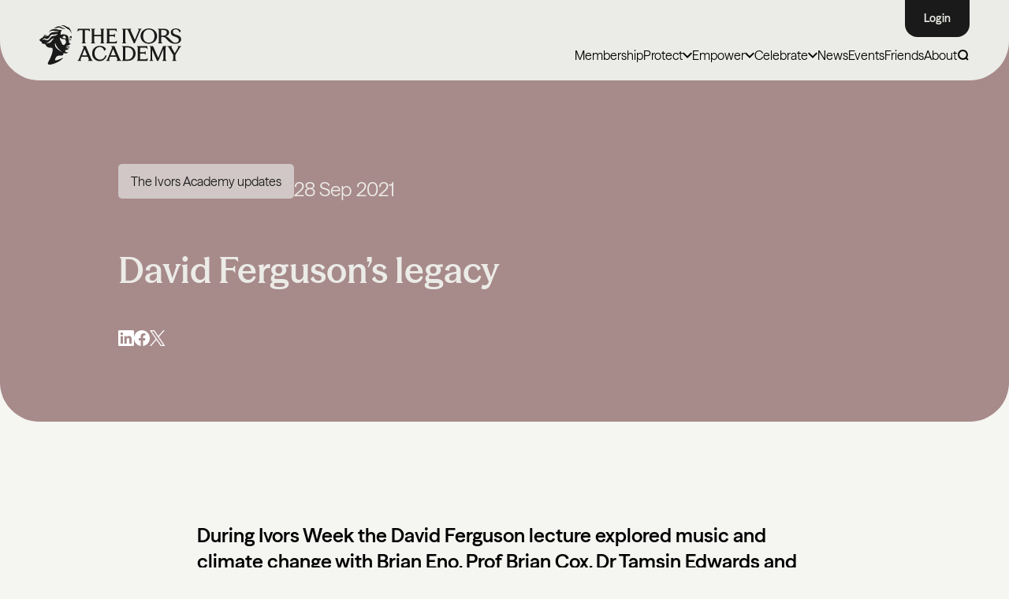

--- FILE ---
content_type: text/html; charset=UTF-8
request_url: https://ivorsacademy.com/news/david-fergusons-legacy/
body_size: 29960
content:
<!doctype html>
<html lang="en" class="no-js">
	<head>
		<meta charset="UTF-8">
		<meta name="viewport"
		      content="width=device-width, user-scalable=no, initial-scale=1.0, maximum-scale=1.0, minimum-scale=1.0">
		<meta http-equiv="X-UA-Compatible" content="ie=edge">
        		<script>document.documentElement.className = document.documentElement.className.replace(/\bno-js\b/, 'js');</script>
        <!-- Preload all fonts  -->
        <!-- <link rel="preload" href="/assets/font/ModernEra-Medium.woff2" as="font" type="font/woff2" crossorigin> -->
        <link rel="preload" href="https://ivorsacademy.com/wp-content/themes/ivorsAcademyTheme/assets/fonts/SeasonSans/SeasonSans-Regular.woff2" as="font" type="font/woff2" crossorigin>
<link rel="preload" href="https://ivorsacademy.com/wp-content/themes/ivorsAcademyTheme/assets/fonts/SeasonSans/SeasonSans-Bold.woff2" as="font" type="font/woff2" crossorigin>
<link rel="preload" href="https://ivorsacademy.com/wp-content/themes/ivorsAcademyTheme/assets/fonts/SeasonSans/SeasonSans-SemiBold.woff2" as="font" type="font/woff2" crossorigin>
<link rel="preload" href="https://ivorsacademy.com/wp-content/themes/ivorsAcademyTheme/assets/fonts/SeasonSans/SeasonSans-Heavy.woff2" as="font" type="font/woff2" crossorigin>
<link rel="preload" href="https://ivorsacademy.com/wp-content/themes/ivorsAcademyTheme/assets/fonts/SeasonSans/SeasonSans-Medium.woff2" as="font" type="font/woff2" crossorigin>
<link rel="preload" href="https://ivorsacademy.com/wp-content/themes/ivorsAcademyTheme/assets/fonts/SeasonMix/SeasonMix-SemiBold.woff2" as="font" type="font/woff2" crossorigin>
<link rel="preload" href="https://ivorsacademy.com/wp-content/themes/ivorsAcademyTheme/assets/fonts/SeasonMix/SeasonMix-Medium.woff2" as="font" type="font/woff2" crossorigin>
<link rel="preload" href="https://ivorsacademy.com/wp-content/themes/ivorsAcademyTheme/assets/fonts/SeasonMix/SeasonMix-Regular.woff2" as="font" type="font/woff2" crossorigin>
<link rel="preload" href="https://ivorsacademy.com/wp-content/themes/ivorsAcademyTheme/assets/fonts/SeasonMix/SeasonMix-Bold.woff2" as="font" type="font/woff2" crossorigin>
<link rel="preload" href="https://ivorsacademy.com/wp-content/themes/ivorsAcademyTheme/assets/fonts/SeasonMix/SeasonMix-Heavy.woff2" as="font" type="font/woff2" crossorigin>

<style>
    @font-face {
        font-family: 'SeasonSans';
        src: url('https://ivorsacademy.com/wp-content/themes/ivorsAcademyTheme/assets/fonts/SeasonSans/SeasonSans-Light.woff2') format('woff2'),
        url('https://ivorsacademy.com/wp-content/themes/ivorsAcademyTheme/assets/fonts/SeasonSans/SeasonSans-Light.woff') format('woff');
        font-weight: 300;
        font-style: normal;
        font-display: swap;
    }
    @font-face {
        font-family: 'SeasonSans';
        src: url('https://ivorsacademy.com/wp-content/themes/ivorsAcademyTheme/assets/fonts/SeasonSans/SeasonSans-Regular.woff2') format('woff2'),
        url('https://ivorsacademy.com/wp-content/themes/ivorsAcademyTheme/assets/fonts/SeasonSans/SeasonSans-Regular.woff') format('woff');
        font-weight: normal;
        font-style: normal;
        font-display: swap;
    }
    
    @font-face {
        font-family: 'SeasonSans';
        src: url('https://ivorsacademy.com/wp-content/themes/ivorsAcademyTheme/assets/fonts/SeasonSans/SeasonSans-Medium.woff2') format('woff2'),
        url('https://ivorsacademy.com/wp-content/themes/ivorsAcademyTheme/assets/fonts/SeasonSans/SeasonSans-Medium.woff') format('woff');
        font-weight: 500;
        font-style: normal;
        font-display: swap;
    }
    @font-face {
        font-family: 'SeasonSans';
        src: url('https://ivorsacademy.com/wp-content/themes/ivorsAcademyTheme/assets/fonts/SeasonSans/SeasonSans-SemiBold.woff2') format('woff2'),
        url('https://ivorsacademy.com/wp-content/themes/ivorsAcademyTheme/assets/fonts/SeasonSans/SeasonSans-SemiBold.woff') format('woff');
        font-weight: 600;
        font-style: normal;
        font-display: swap;
    }
    @font-face {
        font-family: 'SeasonSans';
        src: url('https://ivorsacademy.com/wp-content/themes/ivorsAcademyTheme/assets/fonts/SeasonSans/SeasonSans-Bold.woff2') format('woff2'),
        url('https://ivorsacademy.com/wp-content/themes/ivorsAcademyTheme/assets/fonts/SeasonSans/SeasonSans-Bold.woff') format('woff');
        font-weight: 700;
        font-style: normal;
        font-display: swap;
    }

    @font-face {
        font-family: 'SeasonSans';
        src: url('https://ivorsacademy.com/wp-content/themes/ivorsAcademyTheme/assets/fonts/SeasonSans/SeasonSans-Heavy.woff2') format('woff2'),
        url('https://ivorsacademy.com/wp-content/themes/ivorsAcademyTheme/assets/fonts/SeasonSans/SeasonSans-Heavy.woff') format('woff');
        font-weight: 900;
        font-style: normal;
        font-display: swap;
    }

    @font-face {
        font-family: 'SeasonSans';
        src: url('https://ivorsacademy.com/wp-content/themes/ivorsAcademyTheme/assets/fonts/SeasonSans/SeasonSans-RegularItalic.woff2') format('woff2'),
        url('https://ivorsacademy.com/wp-content/themes/ivorsAcademyTheme/assets/fonts/SeasonSans/SeasonSans-RegularItalic.woff') format('woff');
        font-weight: 400;
        font-style: italic;
        font-display: swap;
    }
    @font-face {
        font-family: 'SeasonSans';
        src: url('https://ivorsacademy.com/wp-content/themes/ivorsAcademyTheme/assets/fonts/SeasonSans/SeasonSans-MediumItalic.woff2') format('woff2'),
        url('https://ivorsacademy.com/wp-content/themes/ivorsAcademyTheme/assets/fonts/SeasonSans/SeasonSans-MediumItalic.woff') format('woff');
        font-weight: 500;
        font-style: italic;
        font-display: swap;
    }
    
    
    @font-face {
        font-family: 'SeasonMix';
        src: url('https://ivorsacademy.com/wp-content/themes/ivorsAcademyTheme/assets/fonts/SeasonMix/SeasonMix-SemiBold.woff2') format('woff2'),
        url('https://ivorsacademy.com/wp-content/themes/ivorsAcademyTheme/assets/fonts/SeasonMix/SeasonMix-SemiBold.woff') format('woff');
        font-weight: 600;
        font-style: normal;
        font-display: swap;
    }

    @font-face {
        font-family: 'SeasonMix';
        src: url('https://ivorsacademy.com/wp-content/themes/ivorsAcademyTheme/assets/fonts/SeasonMix/SeasonMix-Medium.woff2') format('woff2'),
        url('https://ivorsacademy.com/wp-content/themes/ivorsAcademyTheme/assets/fonts/SeasonMix/SeasonMix-Medium.woff') format('woff');
        font-weight: 500;
        font-style: normal;
        font-display: swap;
    }
    @font-face {
        font-family: 'SeasonMix';
        src: url('https://ivorsacademy.com/wp-content/themes/ivorsAcademyTheme/assets/fonts/SeasonMix/SeasonMix-Regular.woff2') format('woff2'),
        url('https://ivorsacademy.com/wp-content/themes/ivorsAcademyTheme/assets/fonts/SeasonMix/SeasonMix-Regular.woff') format('woff');
        font-weight: 400;
        font-style: normal;
        font-display: swap;
    }
    @font-face {
        font-family: 'SeasonMix';
        src: url('https://ivorsacademy.com/wp-content/themes/ivorsAcademyTheme/assets/fonts/SeasonMix/SeasonMix-RegularItalic.woff2') format('woff2'),
        url('https://ivorsacademy.com/wp-content/themes/ivorsAcademyTheme/assets/fonts/SeasonMix/SeasonMix-RegularItalic.woff') format('woff');
        font-weight: 400;
        font-style: italic;
        font-display: swap;
    }
    @font-face {
        font-family: 'SeasonMix';
        src: url('https://ivorsacademy.com/wp-content/themes/ivorsAcademyTheme/assets/fonts/SeasonMix/SeasonMix-Bold.woff2') format('woff2'),
        url('https://ivorsacademy.com/wp-content/themes/ivorsAcademyTheme/assets/fonts/SeasonMix/SeasonMix-Bold.woff') format('woff');
        font-weight: 700;
        font-style: normal;
        font-display: swap;
    }
    @font-face {
        font-family: 'SeasonMix';
        src: url('https://ivorsacademy.com/wp-content/themes/ivorsAcademyTheme/assets/fonts/SeasonMix/SeasonMix-Heavy.woff2') format('woff2'),
        url('https://ivorsacademy.com/wp-content/themes/ivorsAcademyTheme/assets/fonts/SeasonMix/SeasonMix-Heavy.woff') format('woff');
        font-weight: 900;
        font-style: normal;
        font-display: swap;
    }
</style>
        <link rel="preload" href="https://ivorsacademy.com/wp-content/themes/ivorsAcademyTheme/build/css/app.css?ver=1764925410" as="style" type="text/css">
        <link rel="preload" href="https://ivorsacademy.com/wp-content/themes/ivorsAcademyTheme/build/js/app.js?ver=1765967655" as="script" type="text/javascript">
        
<!--        <script defer src="https://cdn.jsdelivr.net/npm/alpinejs@3.14.8/dist/cdn.min.js"></script>-->

<!--        <script defer src="https://cdn.jsdelivr.net/npm/@alpinejs/collapse@3.x.x/dist/cdn.min.js"></script>-->
<!--        <script defer src="https://cdn.jsdelivr.net/npm/alpinejs@3.x.x/dist/cdn.min.js"></script>-->

        <script>
            function loadAlpineScripts() {
                if (window.alpineScriptsLoaded) return;
                window.alpineScriptsLoaded = true;

                const scripts = [
                    'https://cdn.jsdelivr.net/npm/@alpinejs/collapse@3.x.x/dist/cdn.min.js',
                    'https://cdn.jsdelivr.net/npm/alpinejs@3.x.x/dist/cdn.min.js'
                ];

                scripts.forEach(src => {
                    const script = document.createElement('script');
                    script.src = src;
                    script.defer = true;
                    document.head.appendChild(script);
                });

                // Remove listeners after load
                window.removeEventListener('mousemove', loadAlpineScripts);
                window.removeEventListener('scroll', loadAlpineScripts);
                window.removeEventListener('touchstart', loadAlpineScripts);
            }

            window.addEventListener('mousemove', loadAlpineScripts, { once: true });
            window.addEventListener('scroll', loadAlpineScripts, { once: true });
            window.addEventListener('touchstart', loadAlpineScripts, { once: true });
        </script>
        
        
                    <!-- Start cookieyes banner --> 
<!--            <script id="cookieyes" type="text/javascript" src="https://cdn-cookieyes.com/client_data/efde3b113347421bf1d05942/script.js"></script> -->
            <script>
                (function() {
                    let scriptLoaded = false;

                    function loadCookieYesScript() {
                        if (scriptLoaded) return;
                        scriptLoaded = true;

                        setTimeout(function() {
                            const script = document.createElement('script');
                            script.id = 'cookieyes';
                            script.type = 'text/javascript';
                            script.src = 'https://cdn-cookieyes.com/client_data/efde3b113347421bf1d05942/script.js';
                            document.head.appendChild(script);
                        }, 1000); // 1 second delay after scroll
                    }

                    function onScrollTrigger() {
                        window.removeEventListener('scroll', onScrollTrigger);
                        loadCookieYesScript();
                    }

                    window.addEventListener('scroll', onScrollTrigger, { once: true });
                })();
            </script>
        
            <!-- End cookieyes banner -->
            <!-- Google Tag Manager -->

            <!-- Google tag (gtag.js) --> 
            <script async src="https://www.googletagmanager.com/gtag/js?id=G-BEV7RS91RM"></script> 
            <script> 
                window.dataLayer = window.dataLayer || []; function gtag(){dataLayer.push(arguments);} gtag('js', new Date()); gtag('config', 'G-BEV7RS91RM'); 
            </script>

<!--            <script async src="https://www.googletagmanager.com/gtag/js?id=AW-964136553"></script>-->
<!--            <script>-->
<!--                window.dataLayer = window.dataLayer || [];-->
<!--                function gtag(){dataLayer.push(arguments);}-->
<!--                gtag('js', new Date());-->
<!---->
<!--                gtag('config', 'AW-964136553');-->
<!--            </script>-->

            <!-- End Google Tag Manager -->
                        
        <meta name='robots' content='index, follow, max-image-preview:large, max-snippet:-1, max-video-preview:-1' />

	<!-- This site is optimized with the Yoast SEO plugin v26.8 - https://yoast.com/product/yoast-seo-wordpress/ -->
	<title>David Ferguson&#8217;s legacy : The Ivors Academy</title>
	<link rel="canonical" href="https://ivorsacademy.com/news/david-fergusons-legacy/" />
	<meta property="og:locale" content="en_GB" />
	<meta property="og:type" content="article" />
	<meta property="og:title" content="David Ferguson&#8217;s legacy : The Ivors Academy" />
	<meta property="og:description" content="I’m Alfons Karabuda, composer and president of ECSA, the European Composer and Songwriter alliance. Something I would not have been without David Ferguson. In fact, I doubt if our European alliance of songwriters, composers and lyricists would have existed today without him. David was one of Britain’s most successful television composers and Chair of BASCA, [&hellip;]" />
	<meta property="og:url" content="https://ivorsacademy.com/news/david-fergusons-legacy/" />
	<meta property="og:site_name" content="The Ivors Academy" />
	<meta property="article:publisher" content="https://www.facebook.com/ivorsacademy" />
	<meta property="article:published_time" content="2021-09-28T08:36:33+00:00" />
	<meta property="article:modified_time" content="2025-03-28T09:18:09+00:00" />
	<meta property="og:image" content="https://ivorsacademy.com/wp-content/uploads/2025/03/David-Ferguson_570x385.png" />
	<meta property="og:image:width" content="570" />
	<meta property="og:image:height" content="385" />
	<meta property="og:image:type" content="image/png" />
	<meta name="author" content="Mark Taylor" />
	<meta name="twitter:card" content="summary_large_image" />
	<meta name="twitter:creator" content="@ivorsacademy" />
	<meta name="twitter:site" content="@ivorsacademy" />
	<meta name="twitter:label1" content="Written by" />
	<meta name="twitter:data1" content="Mark Taylor" />
	<meta name="twitter:label2" content="Estimated reading time" />
	<meta name="twitter:data2" content="2 minutes" />
	<script type="application/ld+json" class="yoast-schema-graph">{"@context":"https://schema.org","@graph":[{"@type":"Article","@id":"https://ivorsacademy.com/news/david-fergusons-legacy/#article","isPartOf":{"@id":"https://ivorsacademy.com/news/david-fergusons-legacy/"},"author":{"name":"Mark Taylor","@id":"https://ivorsacademy.com/#/schema/person/95ea7a2a44c40079c42a82fb2148d037"},"headline":"David Ferguson&#8217;s legacy","datePublished":"2021-09-28T08:36:33+00:00","dateModified":"2025-03-28T09:18:09+00:00","mainEntityOfPage":{"@id":"https://ivorsacademy.com/news/david-fergusons-legacy/"},"wordCount":354,"publisher":{"@id":"https://ivorsacademy.com/#organization"},"image":{"@id":"https://ivorsacademy.com/news/david-fergusons-legacy/#primaryimage"},"thumbnailUrl":"https://ivorsacademy.com/wp-content/uploads/2025/03/David-Ferguson_570x385.png","articleSection":["The Ivors Academy updates"],"inLanguage":"en-GB"},{"@type":"WebPage","@id":"https://ivorsacademy.com/news/david-fergusons-legacy/","url":"https://ivorsacademy.com/news/david-fergusons-legacy/","name":"David Ferguson&#8217;s legacy : The Ivors Academy","isPartOf":{"@id":"https://ivorsacademy.com/#website"},"primaryImageOfPage":{"@id":"https://ivorsacademy.com/news/david-fergusons-legacy/#primaryimage"},"image":{"@id":"https://ivorsacademy.com/news/david-fergusons-legacy/#primaryimage"},"thumbnailUrl":"https://ivorsacademy.com/wp-content/uploads/2025/03/David-Ferguson_570x385.png","datePublished":"2021-09-28T08:36:33+00:00","dateModified":"2025-03-28T09:18:09+00:00","breadcrumb":{"@id":"https://ivorsacademy.com/news/david-fergusons-legacy/#breadcrumb"},"inLanguage":"en-GB","potentialAction":[{"@type":"ReadAction","target":["https://ivorsacademy.com/news/david-fergusons-legacy/"]}]},{"@type":"ImageObject","inLanguage":"en-GB","@id":"https://ivorsacademy.com/news/david-fergusons-legacy/#primaryimage","url":"https://ivorsacademy.com/wp-content/uploads/2025/03/David-Ferguson_570x385.png","contentUrl":"https://ivorsacademy.com/wp-content/uploads/2025/03/David-Ferguson_570x385.png","width":570,"height":385},{"@type":"BreadcrumbList","@id":"https://ivorsacademy.com/news/david-fergusons-legacy/#breadcrumb","itemListElement":[{"@type":"ListItem","position":1,"name":"Home","item":"https://ivorsacademy.com/"},{"@type":"ListItem","position":2,"name":"David Ferguson&#8217;s legacy"}]},{"@type":"WebSite","@id":"https://ivorsacademy.com/#website","url":"https://ivorsacademy.com/","name":"The Ivors Academy","description":"Champions of songwriters and composers","publisher":{"@id":"https://ivorsacademy.com/#organization"},"alternateName":"The British Academy of Songwriters, Composers and Authors (BASCA), trading as The Ivors Academy.","potentialAction":[{"@type":"SearchAction","target":{"@type":"EntryPoint","urlTemplate":"https://ivorsacademy.com/?s={search_term_string}"},"query-input":{"@type":"PropertyValueSpecification","valueRequired":true,"valueName":"search_term_string"}}],"inLanguage":"en-GB"},{"@type":"Organization","@id":"https://ivorsacademy.com/#organization","name":"The Ivors Academy","url":"https://ivorsacademy.com/","logo":{"@type":"ImageObject","inLanguage":"en-GB","@id":"https://ivorsacademy.com/#/schema/logo/image/","url":"https://ivorsacademy.com/wp-content/uploads/2025/04/5575b906a2a09dd018592da30938130f.png","contentUrl":"https://ivorsacademy.com/wp-content/uploads/2025/04/5575b906a2a09dd018592da30938130f.png","width":1782,"height":572,"caption":"The Ivors Academy"},"image":{"@id":"https://ivorsacademy.com/#/schema/logo/image/"},"sameAs":["https://www.facebook.com/ivorsacademy","https://x.com/ivorsacademy","https://www.instagram.com/ivorsacademy","https://www.linkedin.com/company/ivors-academy/","https://www.youtube.com/ivorsacademy","https://bsky.app/profile/ivorsacademy.bsky.social","https://www.tiktok.com/@ivorsacademy"]},{"@type":"Person","@id":"https://ivorsacademy.com/#/schema/person/95ea7a2a44c40079c42a82fb2148d037","name":"Mark Taylor","image":{"@type":"ImageObject","inLanguage":"en-GB","@id":"https://ivorsacademy.com/#/schema/person/image/","url":"https://secure.gravatar.com/avatar/ce4296b59ac1b2b9c38bec6256d0559e6866ea6b14d2799aae83528e445d28b5?s=96&d=mm&r=g","contentUrl":"https://secure.gravatar.com/avatar/ce4296b59ac1b2b9c38bec6256d0559e6866ea6b14d2799aae83528e445d28b5?s=96&d=mm&r=g","caption":"Mark Taylor"},"url":"https://ivorsacademy.com/news/author/mark_taylor/"}]}</script>
	<!-- / Yoast SEO plugin. -->


<link rel="alternate" title="oEmbed (JSON)" type="application/json+oembed" href="https://ivorsacademy.com/wp-json/oembed/1.0/embed?url=https%3A%2F%2Fivorsacademy.com%2Fnews%2Fdavid-fergusons-legacy%2F" />
<link rel="alternate" title="oEmbed (XML)" type="text/xml+oembed" href="https://ivorsacademy.com/wp-json/oembed/1.0/embed?url=https%3A%2F%2Fivorsacademy.com%2Fnews%2Fdavid-fergusons-legacy%2F&#038;format=xml" />
<style id='wp-img-auto-sizes-contain-inline-css' type='text/css'>
img:is([sizes=auto i],[sizes^="auto," i]){contain-intrinsic-size:3000px 1500px}
/*# sourceURL=wp-img-auto-sizes-contain-inline-css */
</style>
<style id='fsdpcfl-styles-inline-css' type='text/css'>

    .fsdpcfl-iframe {
        position: relative;
    }
    .fsdpcfl-loader.active {
        display: block;
        position: absolute;
        left: calc(50% - 25px);
        top: calc(50% - 25px);
        width: 50px;
        aspect-ratio: 1;
        border-radius: 50%;
        border: 8px solid #000000;
        animation:
                fsdpcfl-loader-spin-1 0.8s infinite linear alternate,
                fsdpcfl-loader-spin-2 1.6s infinite linear;
    }
    @keyframes fsdpcfl-loader-spin-1 {
        0%    {clip-path: polygon(50% 50%,0       0,  50%   0%,  50%    0%, 50%    0%, 50%    0%, 50%    0% )}
        12.5% {clip-path: polygon(50% 50%,0       0,  50%   0%,  100%   0%, 100%   0%, 100%   0%, 100%   0% )}
        25%   {clip-path: polygon(50% 50%,0       0,  50%   0%,  100%   0%, 100% 100%, 100% 100%, 100% 100% )}
        50%   {clip-path: polygon(50% 50%,0       0,  50%   0%,  100%   0%, 100% 100%, 50%  100%, 0%   100% )}
        62.5% {clip-path: polygon(50% 50%,100%    0, 100%   0%,  100%   0%, 100% 100%, 50%  100%, 0%   100% )}
        75%   {clip-path: polygon(50% 50%,100% 100%, 100% 100%,  100% 100%, 100% 100%, 50%  100%, 0%   100% )}
        100%  {clip-path: polygon(50% 50%,50%  100%,  50% 100%,   50% 100%,  50% 100%, 50%  100%, 0%   100% )}
    }
    @keyframes fsdpcfl-loader-spin-2 {
        0%    {transform:scaleY(1)  rotate(0deg)}
        49.99%{transform:scaleY(1)  rotate(135deg)}
        50%   {transform:scaleY(-1) rotate(0deg)}
        100%  {transform:scaleY(-1) rotate(-135deg)}
    }

/*# sourceURL=fsdpcfl-styles-inline-css */
</style>
<link rel='stylesheet' id='app-css' href='https://ivorsacademy.com/wp-content/themes/ivorsAcademyTheme/build/css/app.css?ver=1764925410' type='text/css' media='all' />
<script src="https://ivorsacademy.com/wp-includes/js/jquery/jquery.min.js?ver=3.7.1" defer="defer" type="text/javascript"></script>
<script src="https://ivorsacademy.com/wp-includes/js/jquery/jquery-migrate.min.js?ver=3.4.1" defer="defer" type="text/javascript"></script>
<script type="text/javascript" id="myplugin-mailanswers-js-before">
/* <![CDATA[ */
const mailAnswers = [{"content":"<p>Thank you for supporting The Ivors Academy\u2019s Ghostwriting Code. Together, we are protecting media composers by calling for greater transparency, credit and fair recognition.<\/p>\n<p>As a Discovery member, you are already part of the Academy. To deepen your involvement, consider upgrading to Core or Professional membership. By upgrading, you\u2019ll unlock free access to events and webinars, practical resources, insurance, discounts that cover the cost of your membership, professional advice and much more.<\/p>\n<p><a href=\"https:\/\/ivorsacademy.com\/membership\/#tiers\">Explore all membership options<\/a> and upgrade to <a href=\"https:\/\/members.ivorsacademy.com\/coremembership\" target=\"_blank\" rel=\"noopener\">Core<\/a>\u00a0or\u00a0<a href=\"https:\/\/members.ivorsacademy.com\/promembership\" target=\"_blank\" rel=\"noopener\">Professional<\/a>\u00a0membership.<strong>\u00a0<\/strong><\/p>\n<p>Please <a href=\"https:\/\/ivorsacademy.com\/campaign\/end-ghostwriting\/\">share the pledge<\/a> with your contacts to help build momentum.<\/p>\n<p>Thank you for standing with us.<\/p>\n<p>Best wishes,<\/p>\n<p>The Ivors Academy<\/p>\n"},{"content":"<p style=\"font-weight: 400;\">Thank you for supporting The Ivors Academy\u2019s Ghostwriting Code. Together, we are protecting media composers by calling for greater transparency, credit and fair recognition. Your support makes all the difference.<\/p>\n<p style=\"font-weight: 400;\">Please <a href=\"https:\/\/ivorsacademy.com\/campaign\/end-ghostwriting\/\">share the pledge<\/a> with your contacts to help build momentum.<\/p>\n<p style=\"font-weight: 400;\">Thank you for standing with us.<\/p>\n<p style=\"font-weight: 400;\">Best wishes,<\/p>\n<p style=\"font-weight: 400;\">The Ivors Academy<\/p>\n"},{"content":"<p style=\"font-weight: 400;\">Thank you for supporting The Ivors Academy\u2019s Ghostwriting Code. Together, we are protecting media composers by calling for greater transparency, credit, and fair recognition.<\/p>\n<p>We&#8217;d love for you to join the Academy and add your voice to ours. You can start for free as a Discovery member. <a href=\"https:\/\/members.ivorsacademy.com\/discovery\">Join today<\/a>.<\/p>\n<p style=\"font-weight: 400;\">There are also Core and Professional membership subscriptions that unlock free access to events and webinars, practical resources, insurance, discounts that pay back your membership, professional advice and more. <a href=\"https:\/\/ivorsacademy.com\/membership\/\" data-saferedirecturl=\"https:\/\/www.google.com\/url?q=https:\/\/ivorsacademy.com\/membership\/&amp;source=gmail&amp;ust=1758006164003000&amp;usg=AOvVaw1rGeuxkRaqzmuVm32WjOdl\">Explore all membership options.<\/a><\/p>\n<p style=\"font-weight: 400;\">Please <a href=\"https:\/\/ivorsacademy.com\/campaign\/end-ghostwriting\/\">share the pledge<\/a> with your contacts to help build momentum.<\/p>\n<p style=\"font-weight: 400;\">Thank you for standing with us.<\/p>\n<p style=\"font-weight: 400;\">Best wishes,<\/p>\n<p style=\"font-weight: 400;\">The Ivors Academy<\/p>\n"}];
//# sourceURL=myplugin-mailanswers-js-before
/* ]]> */
</script>
<link rel="https://api.w.org/" href="https://ivorsacademy.com/wp-json/" /><link rel="alternate" title="JSON" type="application/json" href="https://ivorsacademy.com/wp-json/wp/v2/posts/6248" /><link rel='shortlink' href='https://ivorsacademy.com/?p=6248' />
    <link rel="apple-touch-icon" sizes="57x57" href="https://ivorsacademy.com/wp-content/themes/ivorsAcademyTheme/assets/img/favicon/apple-icon-57x57.png">
    <link rel="apple-touch-icon" sizes="60x60" href="https://ivorsacademy.com/wp-content/themes/ivorsAcademyTheme/assets/img/favicon/apple-icon-60x60.png">
    <link rel="apple-touch-icon" sizes="72x72" href="https://ivorsacademy.com/wp-content/themes/ivorsAcademyTheme/assets/img/favicon/apple-icon-72x72.png">
    <link rel="apple-touch-icon" sizes="76x76" href="https://ivorsacademy.com/wp-content/themes/ivorsAcademyTheme/assets/img/favicon/apple-icon-76x76.png">
    <link rel="apple-touch-icon" sizes="114x114" href="https://ivorsacademy.com/wp-content/themes/ivorsAcademyTheme/assets/img/favicon/apple-icon-114x114.png">
    <link rel="apple-touch-icon" sizes="120x120" href="https://ivorsacademy.com/wp-content/themes/ivorsAcademyTheme/assets/img/favicon/apple-icon-120x120.png">
    <link rel="apple-touch-icon" sizes="144x144" href="https://ivorsacademy.com/wp-content/themes/ivorsAcademyTheme/assets/img/favicon/apple-icon-144x144.png">
    <link rel="apple-touch-icon" sizes="152x152" href="https://ivorsacademy.com/wp-content/themes/ivorsAcademyTheme/assets/img/favicon/apple-icon-152x152.png">
    <link rel="apple-touch-icon" sizes="180x180" href="https://ivorsacademy.com/wp-content/themes/ivorsAcademyTheme/assets/img/favicon/apple-icon-180x180.png">
    <link rel="icon" type="image/png" sizes="192x192"  href="https://ivorsacademy.com/wp-content/themes/ivorsAcademyTheme/assets/img/favicon/android-icon-192x192.png">
    <link rel="icon" type="image/png" sizes="32x32" href="https://ivorsacademy.com/wp-content/themes/ivorsAcademyTheme/assets/img/favicon/favicon-32x32.png">
    <link rel="icon" type="image/png" sizes="96x96" href="https://ivorsacademy.com/wp-content/themes/ivorsAcademyTheme/assets/img/favicon/favicon-96x96.png">
    <link rel="icon" type="image/png" sizes="16x16" href="https://ivorsacademy.com/wp-content/themes/ivorsAcademyTheme/assets/img/favicon/favicon-16x16.png">
    <link rel="manifest" href="https://ivorsacademy.com/wp-content/themes/ivorsAcademyTheme/assets/img/favicon/manifest.json">
    <meta name="msapplication-TileColor" content="#ffffff">
    <meta name="msapplication-TileImage" content="/ms-icon-144x144.png">
    <meta name="theme-color" content="#ffffff">
	<style id='global-styles-inline-css' type='text/css'>
:root{--wp--preset--aspect-ratio--square: 1;--wp--preset--aspect-ratio--4-3: 4/3;--wp--preset--aspect-ratio--3-4: 3/4;--wp--preset--aspect-ratio--3-2: 3/2;--wp--preset--aspect-ratio--2-3: 2/3;--wp--preset--aspect-ratio--16-9: 16/9;--wp--preset--aspect-ratio--9-16: 9/16;--wp--preset--color--black: #000000;--wp--preset--color--cyan-bluish-gray: #abb8c3;--wp--preset--color--white: #ffffff;--wp--preset--color--pale-pink: #f78da7;--wp--preset--color--vivid-red: #cf2e2e;--wp--preset--color--luminous-vivid-orange: #ff6900;--wp--preset--color--luminous-vivid-amber: #fcb900;--wp--preset--color--light-green-cyan: #7bdcb5;--wp--preset--color--vivid-green-cyan: #00d084;--wp--preset--color--pale-cyan-blue: #8ed1fc;--wp--preset--color--vivid-cyan-blue: #0693e3;--wp--preset--color--vivid-purple: #9b51e0;--wp--preset--gradient--vivid-cyan-blue-to-vivid-purple: linear-gradient(135deg,rgb(6,147,227) 0%,rgb(155,81,224) 100%);--wp--preset--gradient--light-green-cyan-to-vivid-green-cyan: linear-gradient(135deg,rgb(122,220,180) 0%,rgb(0,208,130) 100%);--wp--preset--gradient--luminous-vivid-amber-to-luminous-vivid-orange: linear-gradient(135deg,rgb(252,185,0) 0%,rgb(255,105,0) 100%);--wp--preset--gradient--luminous-vivid-orange-to-vivid-red: linear-gradient(135deg,rgb(255,105,0) 0%,rgb(207,46,46) 100%);--wp--preset--gradient--very-light-gray-to-cyan-bluish-gray: linear-gradient(135deg,rgb(238,238,238) 0%,rgb(169,184,195) 100%);--wp--preset--gradient--cool-to-warm-spectrum: linear-gradient(135deg,rgb(74,234,220) 0%,rgb(151,120,209) 20%,rgb(207,42,186) 40%,rgb(238,44,130) 60%,rgb(251,105,98) 80%,rgb(254,248,76) 100%);--wp--preset--gradient--blush-light-purple: linear-gradient(135deg,rgb(255,206,236) 0%,rgb(152,150,240) 100%);--wp--preset--gradient--blush-bordeaux: linear-gradient(135deg,rgb(254,205,165) 0%,rgb(254,45,45) 50%,rgb(107,0,62) 100%);--wp--preset--gradient--luminous-dusk: linear-gradient(135deg,rgb(255,203,112) 0%,rgb(199,81,192) 50%,rgb(65,88,208) 100%);--wp--preset--gradient--pale-ocean: linear-gradient(135deg,rgb(255,245,203) 0%,rgb(182,227,212) 50%,rgb(51,167,181) 100%);--wp--preset--gradient--electric-grass: linear-gradient(135deg,rgb(202,248,128) 0%,rgb(113,206,126) 100%);--wp--preset--gradient--midnight: linear-gradient(135deg,rgb(2,3,129) 0%,rgb(40,116,252) 100%);--wp--preset--font-size--small: 13px;--wp--preset--font-size--medium: 20px;--wp--preset--font-size--large: 36px;--wp--preset--font-size--x-large: 42px;--wp--preset--spacing--20: 0.44rem;--wp--preset--spacing--30: 0.67rem;--wp--preset--spacing--40: 1rem;--wp--preset--spacing--50: 1.5rem;--wp--preset--spacing--60: 2.25rem;--wp--preset--spacing--70: 3.38rem;--wp--preset--spacing--80: 5.06rem;--wp--preset--shadow--natural: 6px 6px 9px rgba(0, 0, 0, 0.2);--wp--preset--shadow--deep: 12px 12px 50px rgba(0, 0, 0, 0.4);--wp--preset--shadow--sharp: 6px 6px 0px rgba(0, 0, 0, 0.2);--wp--preset--shadow--outlined: 6px 6px 0px -3px rgb(255, 255, 255), 6px 6px rgb(0, 0, 0);--wp--preset--shadow--crisp: 6px 6px 0px rgb(0, 0, 0);}:where(.is-layout-flex){gap: 0.5em;}:where(.is-layout-grid){gap: 0.5em;}body .is-layout-flex{display: flex;}.is-layout-flex{flex-wrap: wrap;align-items: center;}.is-layout-flex > :is(*, div){margin: 0;}body .is-layout-grid{display: grid;}.is-layout-grid > :is(*, div){margin: 0;}:where(.wp-block-columns.is-layout-flex){gap: 2em;}:where(.wp-block-columns.is-layout-grid){gap: 2em;}:where(.wp-block-post-template.is-layout-flex){gap: 1.25em;}:where(.wp-block-post-template.is-layout-grid){gap: 1.25em;}.has-black-color{color: var(--wp--preset--color--black) !important;}.has-cyan-bluish-gray-color{color: var(--wp--preset--color--cyan-bluish-gray) !important;}.has-white-color{color: var(--wp--preset--color--white) !important;}.has-pale-pink-color{color: var(--wp--preset--color--pale-pink) !important;}.has-vivid-red-color{color: var(--wp--preset--color--vivid-red) !important;}.has-luminous-vivid-orange-color{color: var(--wp--preset--color--luminous-vivid-orange) !important;}.has-luminous-vivid-amber-color{color: var(--wp--preset--color--luminous-vivid-amber) !important;}.has-light-green-cyan-color{color: var(--wp--preset--color--light-green-cyan) !important;}.has-vivid-green-cyan-color{color: var(--wp--preset--color--vivid-green-cyan) !important;}.has-pale-cyan-blue-color{color: var(--wp--preset--color--pale-cyan-blue) !important;}.has-vivid-cyan-blue-color{color: var(--wp--preset--color--vivid-cyan-blue) !important;}.has-vivid-purple-color{color: var(--wp--preset--color--vivid-purple) !important;}.has-black-background-color{background-color: var(--wp--preset--color--black) !important;}.has-cyan-bluish-gray-background-color{background-color: var(--wp--preset--color--cyan-bluish-gray) !important;}.has-white-background-color{background-color: var(--wp--preset--color--white) !important;}.has-pale-pink-background-color{background-color: var(--wp--preset--color--pale-pink) !important;}.has-vivid-red-background-color{background-color: var(--wp--preset--color--vivid-red) !important;}.has-luminous-vivid-orange-background-color{background-color: var(--wp--preset--color--luminous-vivid-orange) !important;}.has-luminous-vivid-amber-background-color{background-color: var(--wp--preset--color--luminous-vivid-amber) !important;}.has-light-green-cyan-background-color{background-color: var(--wp--preset--color--light-green-cyan) !important;}.has-vivid-green-cyan-background-color{background-color: var(--wp--preset--color--vivid-green-cyan) !important;}.has-pale-cyan-blue-background-color{background-color: var(--wp--preset--color--pale-cyan-blue) !important;}.has-vivid-cyan-blue-background-color{background-color: var(--wp--preset--color--vivid-cyan-blue) !important;}.has-vivid-purple-background-color{background-color: var(--wp--preset--color--vivid-purple) !important;}.has-black-border-color{border-color: var(--wp--preset--color--black) !important;}.has-cyan-bluish-gray-border-color{border-color: var(--wp--preset--color--cyan-bluish-gray) !important;}.has-white-border-color{border-color: var(--wp--preset--color--white) !important;}.has-pale-pink-border-color{border-color: var(--wp--preset--color--pale-pink) !important;}.has-vivid-red-border-color{border-color: var(--wp--preset--color--vivid-red) !important;}.has-luminous-vivid-orange-border-color{border-color: var(--wp--preset--color--luminous-vivid-orange) !important;}.has-luminous-vivid-amber-border-color{border-color: var(--wp--preset--color--luminous-vivid-amber) !important;}.has-light-green-cyan-border-color{border-color: var(--wp--preset--color--light-green-cyan) !important;}.has-vivid-green-cyan-border-color{border-color: var(--wp--preset--color--vivid-green-cyan) !important;}.has-pale-cyan-blue-border-color{border-color: var(--wp--preset--color--pale-cyan-blue) !important;}.has-vivid-cyan-blue-border-color{border-color: var(--wp--preset--color--vivid-cyan-blue) !important;}.has-vivid-purple-border-color{border-color: var(--wp--preset--color--vivid-purple) !important;}.has-vivid-cyan-blue-to-vivid-purple-gradient-background{background: var(--wp--preset--gradient--vivid-cyan-blue-to-vivid-purple) !important;}.has-light-green-cyan-to-vivid-green-cyan-gradient-background{background: var(--wp--preset--gradient--light-green-cyan-to-vivid-green-cyan) !important;}.has-luminous-vivid-amber-to-luminous-vivid-orange-gradient-background{background: var(--wp--preset--gradient--luminous-vivid-amber-to-luminous-vivid-orange) !important;}.has-luminous-vivid-orange-to-vivid-red-gradient-background{background: var(--wp--preset--gradient--luminous-vivid-orange-to-vivid-red) !important;}.has-very-light-gray-to-cyan-bluish-gray-gradient-background{background: var(--wp--preset--gradient--very-light-gray-to-cyan-bluish-gray) !important;}.has-cool-to-warm-spectrum-gradient-background{background: var(--wp--preset--gradient--cool-to-warm-spectrum) !important;}.has-blush-light-purple-gradient-background{background: var(--wp--preset--gradient--blush-light-purple) !important;}.has-blush-bordeaux-gradient-background{background: var(--wp--preset--gradient--blush-bordeaux) !important;}.has-luminous-dusk-gradient-background{background: var(--wp--preset--gradient--luminous-dusk) !important;}.has-pale-ocean-gradient-background{background: var(--wp--preset--gradient--pale-ocean) !important;}.has-electric-grass-gradient-background{background: var(--wp--preset--gradient--electric-grass) !important;}.has-midnight-gradient-background{background: var(--wp--preset--gradient--midnight) !important;}.has-small-font-size{font-size: var(--wp--preset--font-size--small) !important;}.has-medium-font-size{font-size: var(--wp--preset--font-size--medium) !important;}.has-large-font-size{font-size: var(--wp--preset--font-size--large) !important;}.has-x-large-font-size{font-size: var(--wp--preset--font-size--x-large) !important;}
/*# sourceURL=global-styles-inline-css */
</style>
</head>
	<body class="wp-singular post-template-default single single-post postid-6248 single-format-standard wp-theme-ivorsAcademyTheme">

<header
    class="header fixed top-0 left-0 w-full bg-parchment py-5 md:pt-8 xl:pt-6 md:pb-5 md:rounded-b-50 z-50"
    x-data="{ activeSubmenu: null, showSearch : false }"
    :class="{ '!bg-light': activeSubmenu !== null }"
    x-on:mouseleave="activeSubmenu = null"
>
            <div class="absolute w-full top-0 hidden md:block pointer-events-none">
            <div class="container flex justify-end text-14 font-semibold">
    <!--            <a class="bg-lnk flex items-center h-[47px] md:px-6 xl:px-9 text-parchment rounded-bl-2xl border-r border-parchment/25 pointer-events-auto" href="https://app.sheepcrm.com/ivorsacademy/membership" target="_blank">Join</a>-->
                <a class="bg-lnk flex items-center h-[47px] md:px-6 xl:px-9 text-parchment rounded-bl-2xl rounded-br-2xl pointer-events-auto" href="https://members.ivorsacademy.com/login" target="_blank">Login</a>
            </div>
        </div>
        <div class="container flex justify-between items-center md:items-end">
        <a class="relative" href="https://ivorsacademy.com" aria-label="Homepage">
            <svg class="w-[180px] xl:w-[236px] header__logo h-auto" width="150" height="42" viewBox="0 0 150 42" fill="none" xmlns="http://www.w3.org/2000/svg">
    <g clip-path="url(#clip0_961_4947)">
        <path d="M33.2588 11.4854C32.2783 11.5662 31.8216 12.8391 31.8167 13.7275C31.8102 14.9003 31.9116 15.9406 32.1277 16.7015C32.2963 16.3768 32.2865 15.9051 32.2914 15.8275C32.4534 15.9035 33.0771 16.1813 33.4585 15.9729C33.6205 15.8841 33.5109 15.2718 33.5109 15.078C33.3079 15.5109 32.514 15.1701 32.3029 15.0635C32.2898 14.5385 32.5402 12.9635 33.2031 12.9812C33.4634 12.9877 33.8186 13.5999 33.7875 14.6418C33.961 14.0425 34.2737 12.9732 34.2 12.3916C34.1263 11.8101 33.8906 11.4337 33.2604 11.487L33.2588 11.4854Z" fill="#1A1A1A"/>
        <path d="M30.1685 4.04492C32.5338 5.12723 33.4488 7.68923 33.7386 8.79738C33.9284 6.04154 32.5011 4.51661 32.1541 3.96254C31.9249 3.59262 31.7645 2.961 31.0983 2.54746C30.2471 2.01923 28.8361 1.71392 28.2681 1.34077C27.2533 0.67523 26.0714 -0.588001 22.3672 0.314999C26.4659 0.578307 27.5643 2.85438 30.1702 4.04654L30.1685 4.04492Z" fill="#1A1A1A"/>
        <path d="M20.8442 2.50546C22.761 2.69931 24.2097 4.57315 27.4228 3.74123C25.0003 3.40846 22.8101 1.31331 20.3957 1.11946C18.5935 0.974077 17.325 2.67185 15.2969 3.17262C17.69 4.00454 18.6525 2.28415 20.8459 2.50708L20.8442 2.50546Z" fill="#1A1A1A"/>
        <path d="M32.8727 19.2344C32.7876 19.5397 32.421 19.6366 31.943 19.3862C31.3815 19.0938 31.2817 17.8177 31.154 17.0148C31.0656 16.4575 30.9625 14.8906 30.6335 13.3398C30.4583 12.5095 30.1653 11.3545 29.45 10.8715C28.3762 10.1446 26.3973 9.62931 24.8602 9.69715C23.392 9.76015 23.0629 10.1495 22.6832 10.1301C22.4868 10.1204 22.3722 9.92008 22.3656 9.47908C22.3411 7.78454 22.8452 5.99146 23.8159 4.977C22.6423 5.19508 21.4113 5.00446 20.5634 4.81062C18.4715 4.33408 16.72 3.83492 14.4219 4.22746C12.5902 4.54085 10.8158 5.37923 10.1398 7.875C13.0976 3.92215 16.139 6.91708 20.5356 6.33554C17.7447 7.79262 16.522 6.79431 13.479 7.62623C9.81571 8.62938 10.8731 11.7729 7.90057 11.3303C6.64345 11.1429 5.70388 11.844 4.98365 12.495C5.37487 12.0362 5.9134 10.206 8.02497 10.248C6.73838 9.91361 5.76117 10.1802 5.20136 10.6454C4.68738 11.0702 4.45167 11.6808 4.17995 12.1235C3.93605 12.5192 3.5432 13.1476 2.73295 13.4206C2.22716 13.5902 1.98653 13.8325 1.71972 14.0894C1.24339 14.5514 0.821079 15.0392 -0.00390625 15.0748C0.194156 17.22 1.65425 17.0617 2.48906 17.997C2.48087 18.2571 2.22716 18.5559 2.70512 19.2037C3.08815 19.7238 4.08992 19.7982 4.61536 19.8612C5.14079 19.9242 5.52873 19.9807 5.80373 20.0986C6.1933 20.2666 6.39791 20.5622 6.63035 21.0824C7.02484 21.9692 7.75652 23.0241 9.03819 23.5022C10.6014 24.0854 11.5852 23.9045 12.5869 24.0644C13.8964 24.2728 14.2533 25.3163 13.9521 27.4066C13.5298 30.3482 11.6277 35.3414 9.37375 39.1698C8.76484 40.2037 8.69772 40.992 9.12004 41.4588C9.54235 41.9257 10.4574 42.0695 11.2463 41.9725C12.8226 41.7787 15.548 41.1778 18.753 39.5446C18.753 39.5446 24.4576 36.9293 25.0239 34.3625C24.0631 35.3382 18.6679 37.5593 16.8084 37.38C15.7919 37.2815 17.2144 33.9522 18.9216 32.802C20.3359 31.8489 23.4853 33.2188 25.1761 31.416C25.3398 30.1851 25.5281 29.7102 25.5837 29.5147C26.1894 29.7505 27.2894 30.1722 28.4925 30.0978C28.9786 30.0672 29.7741 29.7796 30.3765 28.4889C29.9427 28.8427 29.2716 29.0075 28.7102 28.9315C27.4858 28.7652 26.9227 27.3937 27.3139 26.8218C27.8803 25.9932 29.6481 26.7282 30.5484 25.4843C31.0591 25.4197 31.3684 25.0918 31.3914 24.7412C31.2129 24.8495 30.6384 25.0013 29.7529 24.6734C29.2945 24.5038 28.81 24.0256 28.2453 23.6751C28.0947 23.5814 28.4483 23.3892 28.9524 23.4522C29.4009 23.5087 29.9755 23.6363 30.4011 23.7381C30.9298 23.8625 31.0853 23.7526 31.4192 23.9594C31.6303 23.7785 31.979 23.4651 31.7138 23.1048C31.5878 22.9352 31.4765 22.8399 31.3308 22.8351C31.2195 22.8318 31.0329 22.9045 30.9281 22.9368C30.7432 22.9934 30.6482 22.9062 30.5042 22.8012C30.424 22.743 30.3339 22.6542 30.1948 22.6348C30.0557 22.6154 29.874 22.6105 29.7152 22.6138C28.9557 22.6332 28.2666 22.8609 27.8934 22.7478C28.3402 22.2115 29.0408 21.9014 29.9296 21.714C30.1735 21.6623 30.5647 21.6542 30.8807 21.4846C31.2424 21.2908 31.447 21.0178 31.632 20.8805C32.0428 20.5752 32.4586 20.6139 32.7402 20.1665C32.9317 19.8628 32.8678 19.236 32.8678 19.236L32.8727 19.2344ZM26.1599 11.3481C27.6806 11.1817 27.9572 13.2833 28.0423 14.1443C27.6413 13.9165 25.9553 14.1411 24.5067 13.3673C24.3659 12.2575 25.3186 11.4418 26.1583 11.3481H26.1599ZM3.08488 15.8647C4.33872 14.0894 5.66132 13.5337 6.66309 14.2832C7.3162 14.7727 8.30487 14.9132 9.35247 14.1298C11.6343 12.4239 10.752 10.2852 13.7753 9.912C15.1274 9.74562 17.3241 10.0784 19.3538 9.03808C17.3683 12.5338 14.7051 10.3288 12.4233 12.3674C10.9615 13.6758 10.5916 15.6272 8.11336 16.0715C6.64345 16.3348 6.33899 14.0748 3.08488 15.8631V15.8647ZM6.84478 18.7772C11.7456 18.2361 12.055 13.3253 15.8312 14.1023C12.6344 14.8664 13.5216 20.2763 6.84478 18.7772ZM19.0084 25.3373C16.8199 23.3262 16.1782 22.0338 16.5105 19.5074C16.5416 19.2796 16.6186 19.0712 16.7757 19.0712C16.887 19.0712 16.8854 19.1342 16.9705 19.4686C17.252 20.5525 17.6056 21.3667 18.1818 22.3957C19.38 24.5393 21.8124 26.8929 24.0925 28.7555C22.8534 28.1772 20.038 26.2872 19.0068 25.3373H19.0084ZM27.9425 18.7627C27.4219 20.0033 26.1926 21.3877 25.0976 21.0436C23.8159 20.6414 23.793 19.1601 22.7323 17.1538C22.3624 16.4527 21.8713 15.5626 21.76 15.1572C21.449 14.0151 21.8598 13.335 22.1119 13.2655C22.238 13.23 22.3705 13.2736 22.4197 13.3948C22.531 13.6613 22.7863 14.1572 23.4083 14.4092C24.8455 14.9924 26.5953 14.8373 27.2992 14.8922C27.1306 15.7242 28.6201 17.1554 27.9441 18.7659L27.9425 18.7627Z" fill="#1A1A1A"/>
        <path d="M124.415 11.5823C124.415 6.43569 120.208 3.42462 115.653 3.42462C111.097 3.42462 106.891 6.43569 106.891 11.5823C106.891 16.7289 111.097 19.74 115.653 19.74C120.208 19.74 124.415 16.7289 124.415 11.5823ZM115.653 18.5462C112.047 18.5462 109.649 15.9115 109.649 11.5807C109.649 7.24985 112.047 4.61515 115.653 4.61515C119.259 4.61515 121.657 7.24985 121.657 11.5807C121.657 15.9115 119.259 18.5462 115.653 18.5462Z" fill="#1A1A1A"/>
        <path d="M143.694 19.7384C147.31 19.7384 149.823 17.8015 149.823 15.225C149.823 8.99123 141.139 11.5807 141.139 6.77492C141.139 5.31785 142.375 4.40515 144.163 4.40515C145.95 4.40515 147.6 5.65708 148.119 7.67792L148.382 7.67469L149.53 5.99631C148.544 4.37123 146.528 3.42462 144.212 3.42462C141.079 3.42462 138.872 5.09977 138.872 7.665C138.872 13.4238 147.42 11.2366 147.42 15.7532C147.42 17.2733 146.038 18.6884 143.937 18.6884C142.252 18.6884 140.971 18.0923 138.072 14.9568C136.597 13.3705 135.011 12.0314 133.582 11.8085C135.623 11.2285 137.121 9.92654 137.121 7.87177C137.121 4.96569 134.667 3.759 131.151 3.759H125.301V3.93831L126.299 5.24192V17.9211L125.301 19.2247V19.404H130.12V19.2247L128.748 17.9211V12.4885H130.339C131.904 12.4885 132.765 12.8326 134.649 15.0005C137.779 18.5995 140.273 19.7384 143.699 19.7384H143.694ZM130.11 11.1655H128.746V5.124H130.668C133.21 5.14015 134.669 5.64739 134.669 7.94123C134.669 10.2351 132.968 11.1639 130.11 11.1639V11.1655Z" fill="#1A1A1A"/>
        <path d="M58.9067 19.2247L57.9082 18.0826V11.7858H65.1907V18.0826L64.1938 19.2247V19.404H68.6379V19.2247L67.6411 18.0826V5.082L68.6379 3.93831V3.759H64.1938V3.93831L65.1907 5.082V10.2044H57.9082V5.082L58.9067 3.93831V3.759H54.4609V3.93831L55.4578 5.082V18.0826L54.4609 19.2247V19.404H58.9067V19.2247Z" fill="#1A1A1A"/>
        <path d="M91.7947 19.2247L90.7978 18.0826V5.88646C90.7978 5.04323 91.2201 4.51339 92.0729 4.51339C92.9258 4.51339 93.3726 4.914 93.8195 5.91554L99.8432 19.404H100.742L106.967 4.92208L108.27 3.93831V3.759H104.037V3.93831L105.194 4.94146L100.888 15.5432L96.1782 4.86877L97.1784 3.93831V3.759H87.3555V3.93831L88.354 5.082V18.0826L87.3555 19.2263V19.4056H91.7996V19.2263L91.7963 19.2231L91.7947 19.2247Z" fill="#1A1A1A"/>
        <path d="M82.01 16.5189H81.8103L80.1178 17.8403H73.9746V11.7745H78.3925L79.6447 12.9635H79.8444V9.02839H79.6447L78.3794 10.2092H73.973V5.32431H79.9754L81.6679 6.64569H81.8463L81.5353 3.759H70.5273V3.93831L71.5242 5.082V18.0826L70.5273 19.2247V19.404H81.6974L82.0084 16.5189H82.01Z" fill="#1A1A1A"/>
        <path d="M42.1193 5.32269H45.637V18.081L44.6385 19.2231V19.4024H49.0826V19.2231L48.0857 18.081V5.32269H51.6034L53.2959 6.64408H53.4743L53.1633 3.75739H40.561L40.25 6.64408H40.4284L42.121 5.32269H42.1193Z" fill="#1A1A1A"/>
        <path d="M69.7147 32.1251C68.9912 34.6839 67.0564 36.6369 64.0527 36.6369C61.049 36.6369 58.3024 34.1347 58.3024 29.9589C58.3024 25.7832 60.7249 23.1517 63.9169 23.1517C66.3165 23.1517 67.9845 25.0708 68.4379 27.1271H69.0092L70.4136 25.4875C69.4397 23.3665 67.1317 21.9676 63.9398 21.9676C59.7985 21.9676 55.7227 24.6702 55.7227 30.0914C55.7227 35.5126 59.6168 38.283 63.8727 38.283C67.3363 38.283 70.3891 35.6257 71.0225 32.1284H69.7147V32.1251Z" fill="#1A1A1A"/>
        <path d="M93.5612 22.3004H87.3477V22.4797L88.3445 23.6234V36.624L87.3477 37.7677V37.947H93.5612C98.3115 37.947 101.688 34.6484 101.688 30.114C101.688 25.5796 98.3115 22.302 93.5612 22.302V22.3004ZM93.4025 36.5142H90.7933V23.7332H93.4025C96.8399 23.7332 99.107 26.4891 99.107 30.1124C99.107 33.7357 96.8399 36.5142 93.4025 36.5142Z" fill="#1A1A1A"/>
        <path d="M125.566 34.8035L120.128 22.3004H116.523V22.4797L117.52 23.6218V36.6224L116.523 37.7645V37.9454H120.19V37.7645L119.192 36.6224V26.1725L124.318 37.9454H125.767L130.969 25.7993V36.6224L129.972 37.7645V37.9454H134.416V37.7645L133.419 36.6224V23.6218L134.416 22.4797V22.3004H130.759L125.566 34.8035Z" fill="#1A1A1A"/>
        <path d="M112.639 36.3817H106.497V30.3143H110.915L112.166 31.5048H112.366V27.5682H112.166L110.902 28.749H106.496V23.8657H112.497L114.189 25.1871H114.368L114.056 22.302H103.047V22.4813L104.045 23.6234V36.624L103.047 37.7661V37.947H114.219L114.528 35.0603H114.328L112.636 36.3817H112.639Z" fill="#1A1A1A"/>
        <path d="M146.195 22.3004V22.4748L146.808 23.5248L143.141 29.8216L139.473 23.5685L140.175 22.4748V22.3004H135.309V22.4748L136.667 23.6331L141.398 31.5V36.6224L140.401 37.7645V37.9454H144.847V37.7645L143.848 36.6224V31.5016L148.688 23.5685L150.001 22.4748V22.3004H146.197H146.195Z" fill="#1A1A1A"/>
        <path d="M49.1092 22.3004H45.662V22.4797L46.7849 23.7203L41.4847 36.6805L40.3438 37.7661V37.9454H44.2542V37.7661L43.3409 36.7193L44.58 33.5451H51.0833L52.3977 36.7484L51.5105 37.7645V37.9438H56.3213V37.7645L55.0396 36.5562L49.1092 22.2972V22.3004ZM45.1365 32.1235L47.7522 25.4262L50.5006 32.1235H45.1365Z" fill="#1A1A1A"/>
        <path d="M79.3146 22.3004H75.8674V22.4797L76.9919 23.7203L71.6917 36.6805L70.5508 37.7661V37.9454H74.4613V37.7661L73.5479 36.7193L74.787 33.5451H81.2887L82.6031 36.7484L81.7159 37.7645V37.9438H86.5267V37.7645L85.245 36.5562L79.3146 22.2972V22.3004ZM75.3419 32.1235L77.9576 25.4262L80.706 32.1235H75.3419Z" fill="#1A1A1A"/>
    </g>
    <defs>
        <clipPath id="clip0_961_4947">
            <rect width="150" height="42" fill="white"/>
        </clipPath>
    </defs>
</svg>


            <svg class="w-[180px] xl:w-[236px] h-auto absolute top-0 left-0 header__logo--open opacity-0 duration-300" width="924" height="261" viewBox="0 0 924 261" fill="none" xmlns="http://www.w3.org/2000/svg">
    <g clip-path="url(#clip0_435_5905)">
        <g clip-path="url(#clip1_435_5905)">
            <path d="M111.613 139.206C108.096 132.832 105.93 127.785 104.214 121.07C103.686 119 103.694 118.604 103.019 118.604C102.056 118.604 101.575 119.892 101.396 121.31C99.3618 136.965 103.298 144.974 116.66 157.434C122.957 163.304 140.161 175.027 147.739 178.609C133.795 167.064 118.943 152.488 111.621 139.206H111.613Z" fill="#EBEBE7"/>
            <path d="M137.475 83.4189C137.172 82.6823 136.334 82.3179 135.596 82.6202C133.337 83.5429 131.66 88.1563 133.446 94.3436C134.587 98.2979 137.118 102.376 139.385 106.718C145.868 119.155 146.015 128.335 153.842 130.824C160.534 132.956 168.042 124.365 171.225 116.689C175.356 106.718 166.256 97.8482 167.289 92.6921C162.988 92.351 152.289 93.3124 143.515 89.6992C139.703 88.133 138.151 85.0626 137.475 83.4111V83.4189Z" fill="#EBEBE7"/>
            <path d="M160.325 70.7571C155.193 71.3231 149.37 76.3862 150.231 83.2636C159.082 88.0553 169.385 86.6674 171.831 88.0785C171.311 82.7518 169.618 69.7259 160.325 70.7571Z" fill="#EBEBE7"/>
            <path d="M97.2115 87.823C74.1447 83.008 72.2503 113.433 42.3047 116.79C83.0966 126.071 77.6774 92.5526 97.2115 87.823Z" fill="#EBEBE7"/>
            <path d="M209.572 67.9503C208.353 62.1584 206.606 46.5505 196.792 34.9434C190.216 27.1666 194.121 23.8559 188.096 17.8391C183.749 13.4971 177.685 13.7995 170.713 9.24816C166.388 6.42586 163.485 1.21547 154.836 0.781272C138.438 -0.0328515 139.044 3.65784 126.482 3.74313C106.086 3.88269 105.138 12.1635 87.584 18.1803C75.48 22.3284 69.1756 27.8179 65.5499 32.9663C57.8868 43.8368 58.2595 58.7081 38.0731 63.5618C25.612 66.5624 28.9272 79.5884 16.6601 83.7676C10.48 85.8766 8.38371 93.5991 0.47998 93.8317C1.76104 107.16 10.7284 106.261 15.7129 111.936C15.5654 113.58 14.2999 115.937 17.0095 119.364C18.7098 121.512 20.7983 122.628 28.7176 123.489C36.9396 124.381 38.6166 125.552 41.0235 131.049C42.98 135.515 46.2952 140.671 51.6756 144.028C47.685 139.973 46.303 133.747 44.4707 129.568C42.0638 124.071 41.1322 121.411 32.98 120.031C20.2859 117.883 30.5809 104.842 15.8138 100.779C25.4489 94.6768 30.3014 94.3202 33.2905 94.452C41.0312 94.7932 43.8418 101.151 50.0685 100.027C65.216 97.2743 67.4676 85.1787 76.4039 77.0763C90.348 64.4457 106.614 78.1075 118.749 56.4518C106.357 62.895 92.9334 60.8326 84.6648 61.8638C66.1943 64.1666 71.5825 77.4174 57.6384 87.9933C51.2331 92.847 45.1927 91.9709 41.202 88.9392C38.2595 86.7062 34.8666 86.3495 31.2797 87.7994C32.32 81.5656 36.4815 74.2307 43.1042 71.2223C44.9909 70.3617 47.0017 70.3694 48.7797 70.6331C66.9396 73.3856 60.4722 53.8931 82.8635 47.6825C101.45 42.5264 108.919 48.7138 125.977 39.6886C101.606 42.9684 84.1601 27.9807 67.4909 43.4879C78.8185 18.3586 108.943 26.0889 126.148 30.237C131.318 31.4854 136.746 32.7802 146.078 31.214C140.1 37.4944 136.924 48.8611 137.173 59.1656C137.242 62.2127 138.096 63.2207 139.246 63.2129C141.831 63.1819 143.027 60.9954 152.413 60.5147C161.8 60.034 173.896 63.2904 180.457 67.7953C184.82 70.7959 186.614 77.9524 187.685 83.093C189.696 92.7074 190.332 102.423 190.868 105.865C191.645 110.851 192.258 118.744 195.69 120.558C198.617 122.109 200.853 121.504 201.373 119.612C201.373 119.612 201.784 123.497 200.596 125.373C199.051 127.808 196.978 127.792 194.463 129.374C193.073 130.25 192.382 131.305 190.232 132.917C188.12 134.507 184.921 134.631 183.43 134.957C178.011 136.12 173.725 138.035 170.992 141.361C173.275 142.074 177.483 140.648 182.126 140.539C183.089 140.516 184.207 140.539 185.053 140.671C185.899 140.795 186.45 141.346 186.94 141.702C187.817 142.346 188.391 142.888 189.525 142.54C190.169 142.338 191.303 141.881 191.986 141.912C192.871 141.943 193.555 142.54 194.323 143.586C195.946 145.819 193.818 147.765 192.522 148.882C190.48 147.595 189.533 148.277 186.303 147.51C183.702 146.889 180.193 146.091 177.452 145.742C174.378 145.354 172.219 146.54 173.135 147.122C176.582 149.293 179.541 152.263 182.343 153.309C187.763 155.341 191.28 154.402 192.359 153.728C192.227 155.891 190.325 157.923 187.211 158.334C181.831 165.971 169.975 161.195 167.281 167.064C164.082 174.05 175.294 177.02 176.148 180.594C176.746 183.083 175.348 185.866 172.662 186.967C178.236 187.952 184.564 182.439 187.506 174.019C192.242 160.481 199.067 150.208 203.43 132.654C206.21 121.465 205.34 109.029 205.154 106.098C204.999 103.632 204.937 101.283 205.068 99.267C203.003 100.88 198.795 98.9646 197.809 98.4916C197.778 98.9723 197.84 101.888 196.808 103.904C195.643 99.0654 194.874 92.754 194.905 85.4811C194.937 79.9761 197.926 70.8657 204.859 71.6178C207.157 71.8659 208.943 74.1222 209.455 80.829C211.52 74.5098 209.921 69.5243 209.587 67.9348L209.572 67.9503ZM127.848 15.9705C114.44 14.5904 108.57 25.2515 93.9427 20.0954C106.334 17.0017 114.075 6.48014 125.1 7.37179C139.867 8.5736 153.244 21.5531 168.042 23.6155C148.423 28.7716 139.556 17.1723 127.848 15.9627V15.9705Z" fill="#EBEBE7"/>
            <path d="M203.353 80.8599C199.308 80.8909 197.778 90.5053 197.856 93.7618C201.73 95.6304 204.634 95.5684 205.247 93.8239C206.28 89.3113 206.148 80.8367 203.353 80.8599Z" fill="#EBEBE7"/>
            <path d="M154.354 195.078C144.028 206.25 124.781 197.768 116.14 203.669C109.618 208.127 103.888 217.881 101.839 224.665C95.5809 245.336 108.291 248.957 115.107 245.437C115.107 245.437 146.815 230.759 152.732 215.594C153.283 214.182 153.415 212.632 153.438 211.383C153.586 204.064 154.036 197.628 154.354 195.07V195.078Z" fill="#EBEBE7"/>
            <path d="M68.0423 254.02C65.5889 251.02 68.3296 244.778 71.7457 238.203C86.0314 210.701 94.4553 175.345 92.3979 163.087C91.2566 156.287 86.3497 152.449 82.3591 151.479C86.2643 154.449 87.1417 160.52 85.7675 170.235C83.182 188.456 71.5671 219.393 57.7938 243.119C54.0749 249.523 53.6634 254.408 56.2411 257.3C58.8265 260.192 64.4088 261.084 69.2379 260.479C73.5625 259.936 85.0221 257.641 86.0858 256.982C79.9755 257.416 70.6199 257.176 68.0423 254.02Z" fill="#EBEBE7"/>
        </g>
    </g>
    <g clip-path="url(#clip2_435_5905)">
        <path d="M760.192 72.5031C760.192 40.6414 734.493 22 706.658 22C678.823 22 653.125 40.6414 653.125 72.5031C653.125 104.365 678.823 123.006 706.658 123.006C734.493 123.006 760.192 104.365 760.192 72.5031ZM706.658 115.618C684.628 115.618 669.98 99.311 669.98 72.4944C669.98 45.6777 684.628 29.3709 706.658 29.3709C728.688 29.3709 743.337 45.6777 743.337 72.4944C743.337 99.311 728.688 115.618 706.658 115.618Z" fill="#EBEBE7"/>
        <path d="M877.969 122.997C900.06 122.997 915.409 111.01 915.409 95.0529C915.409 56.4673 862.357 72.4944 862.357 42.7398C862.357 33.7164 869.905 28.0681 880.823 28.0681C891.742 28.0681 901.82 35.8149 904.99 48.327L906.601 48.3095L913.614 37.9221C907.599 27.8582 895.279 22 881.121 22C861.981 22 848.496 32.3699 848.496 48.2483C848.496 83.896 900.717 70.3609 900.717 98.323C900.717 107.731 892.276 116.492 879.44 116.492C869.152 116.492 861.315 112.802 843.611 93.3916C834.601 83.5725 824.908 75.2836 816.178 73.9021C828.647 70.3085 837.797 62.2556 837.797 49.5336C837.797 31.548 822.806 24.0722 801.328 24.0722H765.586V25.1827L771.681 33.253V111.744L765.586 119.815V120.925H795.024V119.815L786.645 111.744V78.1165H796.364C805.925 78.1165 811.187 80.2499 822.693 93.6714C841.816 115.95 857.051 123.006 877.978 123.006L877.969 122.997ZM794.98 69.9237H786.645V32.5273H798.386C813.919 32.6322 822.824 35.7624 822.824 49.9708C822.824 64.1792 812.431 69.9237 794.971 69.9237H794.98Z" fill="#EBEBE7"/>
        <path d="M360.002 119.815L353.899 112.741V73.7622H398.388V112.741L392.294 119.815V120.925H419.446V119.815L413.352 112.741V32.265L419.446 25.1827V24.0723H392.294V25.1827L398.388 32.265V63.9781H353.899V32.265L360.002 25.1827V24.0723H332.841V25.1827L338.935 32.265V112.741L332.841 119.815V120.925H360.002V119.815Z" fill="#EBEBE7"/>
        <path d="M560.907 119.815L554.813 112.741V37.2489C554.813 32.029 557.396 28.7501 562.606 28.7501C567.816 28.7501 570.547 31.2333 573.279 37.4325L610.08 120.934H615.57L653.597 31.2858L661.557 25.1915V24.0811H635.692V25.1915L642.758 31.3995L616.446 97.029L587.674 30.9535L593.786 25.1915V24.0811H533.772V25.1915L539.867 32.2738V112.75L533.772 119.832V120.943H560.925V119.832L560.907 119.815Z" fill="#EBEBE7"/>
        <path d="M501.139 103.062H499.922L489.582 111.237H452.054V73.6835H479.048L486.701 81.0456H487.918V56.6859H486.701L478.969 63.9956H452.054V33.7602H488.724L499.064 41.9442H500.15L498.25 24.0723H430.996V25.1827L437.09 32.265V112.741L430.996 119.815V120.925H499.239L501.139 103.062Z" fill="#EBEBE7"/>
        <path d="M257.426 33.7602H278.914V112.741L272.819 119.815V120.925H299.972V119.815L293.877 112.741V33.7602H315.365L325.705 41.9442H326.791L324.891 24.0723H247.9L246 41.9442H247.086L257.426 33.7602Z" fill="#EBEBE7"/>
        <path d="M426.013 199.679C421.591 215.514 409.771 227.606 391.427 227.606C373.083 227.606 356.298 212.121 356.298 186.266C356.298 160.411 371.096 144.122 390.595 144.122C405.253 144.122 415.445 156.005 418.212 168.727H421.705L430.286 158.575C424.341 145.442 410.235 136.786 390.735 136.786C365.431 136.786 340.538 153.513 340.538 187.079C340.538 220.646 364.327 237.784 390.324 237.784C411.487 237.784 430.137 221.337 434.007 199.679H426.013Z" fill="#EBEBE7"/>
        <path d="M571.712 138.858H533.755V139.969L539.849 147.051V227.527L533.755 234.61V235.72H571.712C600.729 235.72 621.358 215.304 621.358 187.228C621.358 159.152 600.729 138.867 571.712 138.867V138.858ZM570.74 226.845H554.804V147.724H570.74C591.737 147.724 605.589 164.783 605.589 187.219C605.589 209.655 591.737 226.845 570.74 226.845Z" fill="#EBEBE7"/>
        <path d="M767.223 216.257L734.003 138.858H711.982V139.969L718.076 147.042V227.519L711.982 234.592V235.711H734.38V234.592L728.277 227.519V162.833L759.597 235.711H768.449L800.233 160.516V227.519L794.139 234.592V235.711H821.291V234.592L815.197 227.519V147.042L821.291 139.969V138.858H798.955L767.223 216.257Z" fill="#EBEBE7"/>
        <path d="M688.253 226.023H650.734V188.461H677.729L685.373 195.832H686.59V171.463H685.373L677.65 178.773H650.734V148.546H687.395L697.736 156.722H698.822L696.922 138.858H629.667V139.969L635.77 147.042V227.519L629.667 234.592V235.711H697.92L699.811 217.839H698.594L688.253 226.023Z" fill="#EBEBE7"/>
        <path d="M893.265 138.858V139.943L897.004 146.439L874.606 185.418L852.2 146.71L856.49 139.943V138.858H826.755V139.943L835.055 147.112L863.95 195.814V227.519L857.856 234.592V235.711H885.017V234.592L878.914 227.519V195.823L908.483 146.71L916.503 139.943V138.858H893.265Z" fill="#EBEBE7"/>
        <path d="M300.129 138.858H279.071V139.969L285.936 147.646L253.556 227.877L246.586 234.601V235.711H270.473V234.601L264.895 228.122L272.469 208.475H312.195L320.224 228.306L314.804 234.601V235.711H344.189V234.601L336.361 227.125L300.129 138.858ZM275.858 199.67L291.837 158.208L308.631 199.67H275.858Z" fill="#EBEBE7"/>
        <path d="M484.67 138.858H463.611V139.969L470.476 147.646L438.097 227.877L431.127 234.601V235.711H455.013V234.601L449.436 228.122L457.01 208.475H496.735L504.764 228.306L499.344 234.601V235.711H528.729V234.601L520.902 227.125L484.67 138.858ZM460.398 199.67L476.378 158.208L493.172 199.67H460.398Z" fill="#EBEBE7"/>
    </g>
    <defs>
        <clipPath id="clip0_435_5905">
            <rect width="210" height="261" fill="white"/>
        </clipPath>
        <clipPath id="clip1_435_5905">
            <rect width="210" height="260" fill="white" transform="translate(0.47998 0.665039)"/>
        </clipPath>
        <clipPath id="clip2_435_5905">
            <rect width="670.503" height="215.784" fill="white" transform="translate(246 22)"/>
        </clipPath>
    </defs>
</svg>
        </a>
        <div class="flex gap-x-6 xl:gap-x-10">
            
<div class="header__menu hidden md:flex gap-x-6 xl:gap-x-10">
            
        <a class="flex items-center gap-x-2.5 cursor-pointer  "
            :class="{ 'open': activeSubmenu === 0 }"
            href="https://ivorsacademy.com/membership/"
            @mouseenter="activeSubmenu = null">
            <span>Membership</span>
                    </a>
            
        <a class="flex items-center gap-x-2.5 cursor-pointer protect "
            :class="{ 'open': activeSubmenu === 1 }"
            href="#"
            @mouseenter="activeSubmenu = 1">
            <span>Protect</span>
                            <svg width="12" height="12" viewBox="0 0 12 12" fill="none" xmlns="http://www.w3.org/2000/svg">
    <path d="M11.25 3.25L6 8.5L0.75 3.25" stroke="black" stroke-width="2"/>
</svg>
                    </a>
            
        <a class="flex items-center gap-x-2.5 cursor-pointer empower "
            :class="{ 'open': activeSubmenu === 2 }"
            href="#"
            @mouseenter="activeSubmenu = 2">
            <span>Empower</span>
                            <svg width="12" height="12" viewBox="0 0 12 12" fill="none" xmlns="http://www.w3.org/2000/svg">
    <path d="M11.25 3.25L6 8.5L0.75 3.25" stroke="black" stroke-width="2"/>
</svg>
                    </a>
            
        <a class="flex items-center gap-x-2.5 cursor-pointer celebrate "
            :class="{ 'open': activeSubmenu === 3 }"
            href="#"
            @mouseenter="activeSubmenu = 3">
            <span>Celebrate</span>
                            <svg width="12" height="12" viewBox="0 0 12 12" fill="none" xmlns="http://www.w3.org/2000/svg">
    <path d="M11.25 3.25L6 8.5L0.75 3.25" stroke="black" stroke-width="2"/>
</svg>
                    </a>
            
        <a class="flex items-center gap-x-2.5 cursor-pointer  "
            :class="{ 'open': activeSubmenu === 4 }"
            href="https://ivorsacademy.com/news/"
            @mouseenter="activeSubmenu = null">
            <span>News</span>
                    </a>
            
        <a class="flex items-center gap-x-2.5 cursor-pointer  "
            :class="{ 'open': activeSubmenu === 5 }"
            href="https://ivorsacademy.com/events/"
            @mouseenter="activeSubmenu = null">
            <span>Events</span>
                    </a>
            
        <a class="flex items-center gap-x-2.5 cursor-pointer  "
            :class="{ 'open': activeSubmenu === 6 }"
            href="https://ivorsacademy.com/friends/"
            @mouseenter="activeSubmenu = null">
            <span>Friends</span>
                    </a>
            
        <a class="flex items-center gap-x-2.5 cursor-pointer  "
            :class="{ 'open': activeSubmenu === 7 }"
            href="https://ivorsacademy.com/about/"
            @mouseenter="activeSubmenu = null">
            <span>About</span>
                    </a>
    </div>
            <div x-on:click="showSearch = !showSearch" class="cursor-pointer items-center hidden md:flex group">
                <svg class="h-4 w-4" width="16" height="16" viewBox="0 0 16 16" fill="none" xmlns="http://www.w3.org/2000/svg">
    <path d="M2 7.45458C2 8.90125 2.57468 10.2886 3.59761 11.3116C4.62054 12.3345 6.00794 12.9092 7.45458 12.9092C8.90125 12.9092 10.2886 12.3345 11.3116 11.3116C12.3345 10.2886 12.9092 8.90125 12.9092 7.45458C12.9092 6.00794 12.3345 4.62054 11.3116 3.59761C10.2886 2.57468 8.90125 2 7.45458 2C6.00794 2 4.62054 2.57468 3.59761 3.59761C2.57468 4.62054 2 6.00794 2 7.45458Z" stroke="black" stroke-width="2"/>
    <path d="M11.2734 11.2728L14.0007 14" stroke="black" stroke-width="2"/>
</svg>
            </div>
        </div>
        
        <div class="toggle-menu rounded-[50%] bg-lnk w-10 h-10 flex items-center justify-center md:hidden">
            <button title="Open mobile menu" class="cursor-pointer mobile-burger">
                <span></span>
                <span></span>
                <span></span>
            </button> 
        </div>
      
    </div>
    
                <div class="header__sub-menu container mt-6"
            x-show="activeSubmenu === 1"
            x-cloak
        >
            <div class="grid-layout p-12 rounded-2xl mb-6 bg-gradient-blue">
                <div class="col-span-4 text-light">
                    <h3 class="txt-h3 mb-5">Protect</h3>
                    <p class="txt-2lg">Campaigning and support to protect the rights and earnings of songwriters and composers.</p>
                </div>

                                    <div class="col-span-4">
                                                                                                                    <div class="border-t border-parchment/25 py-3.5 last:border-b">
                                    <a class="header__sub-menu__link flex items-center gap-x-4 w-fit " href="https://ivorsacademy.com/your-rights/">
                                        <div class="min-w-8 w-8 h-8 rounded-[50%] bg-parchment flex items-center justify-center">
                                            <svg xmlns="http://www.w3.org/2000/svg" width="12" height="12" fill="none" viewBox="0 0 12 12">
    <path stroke="#1A1A1A" d="M0 6h11.25M7.25 10l4-4-4-4"/></svg>                                        </div>
                                        <span>Your Rights</span>
                                    </a>
                                </div>
                                                                                                                                                <div class="border-t border-parchment/25 py-3.5 last:border-b">
                                    <a class="header__sub-menu__link flex items-center gap-x-4 w-fit " href="https://ivorsacademy.com/campaigning/">
                                        <div class="min-w-8 w-8 h-8 rounded-[50%] bg-parchment flex items-center justify-center">
                                            <svg xmlns="http://www.w3.org/2000/svg" width="12" height="12" fill="none" viewBox="0 0 12 12">
    <path stroke="#1A1A1A" d="M0 6h11.25M7.25 10l4-4-4-4"/></svg>                                        </div>
                                        <span>Campaigning</span>
                                    </a>
                                </div>
                                                                                                                                                <div class="border-t border-parchment/25 py-3.5 last:border-b">
                                    <a class="header__sub-menu__link flex items-center gap-x-4 w-fit " href="https://ivorsacademy.com/support/">
                                        <div class="min-w-8 w-8 h-8 rounded-[50%] bg-parchment flex items-center justify-center">
                                            <svg xmlns="http://www.w3.org/2000/svg" width="12" height="12" fill="none" viewBox="0 0 12 12">
    <path stroke="#1A1A1A" d="M0 6h11.25M7.25 10l4-4-4-4"/></svg>                                        </div>
                                        <span>Support</span>
                                    </a>
                                </div>
                                                                                                                                                <div class="border-t border-parchment/25 py-3.5 last:border-b">
                                    <a class="header__sub-menu__link flex items-center gap-x-4 w-fit " href="https://ivorsacademy.com/advice/">
                                        <div class="min-w-8 w-8 h-8 rounded-[50%] bg-parchment flex items-center justify-center">
                                            <svg xmlns="http://www.w3.org/2000/svg" width="12" height="12" fill="none" viewBox="0 0 12 12">
    <path stroke="#1A1A1A" d="M0 6h11.25M7.25 10l4-4-4-4"/></svg>                                        </div>
                                        <span>Advice</span>
                                    </a>
                                </div>
                                                                                                                                                <div class="border-t border-parchment/25 py-3.5 last:border-b">
                                    <a class="header__sub-menu__link flex items-center gap-x-4 w-fit " href="https://ivorsacademy.com/insurance/">
                                        <div class="min-w-8 w-8 h-8 rounded-[50%] bg-parchment flex items-center justify-center">
                                            <svg xmlns="http://www.w3.org/2000/svg" width="12" height="12" fill="none" viewBox="0 0 12 12">
    <path stroke="#1A1A1A" d="M0 6h11.25M7.25 10l4-4-4-4"/></svg>                                        </div>
                                        <span>Insurance</span>
                                    </a>
                                </div>
                                                                        </div>
                
                                    <div class="col-span-4 bg-parchment rounded-2xl">
                                                    <div class="relative pb-[69.7%] rounded-2xl overflow-hidden">
                                <picture class="block absolute top-0 left-0 w-full h-full w-full ">
    
        <source
        type="image/webp"
        srcset="https://ivorsacademy.com/wp-content/uploads/2025/12/End-Ghostwriting-150x81.png.webp"
        data-srcset="https://ivorsacademy.com/wp-content/uploads/2025/12/End-Ghostwriting.png.webp 1440w,
        https://ivorsacademy.com/wp-content/uploads/2025/12/End-Ghostwriting.png.webp 1024w,
        https://ivorsacademy.com/wp-content/uploads/2025/12/End-Ghostwriting-1024x555.png.webp 600w,
        https://ivorsacademy.com/wp-content/uploads/2025/12/End-Ghostwriting-768x416.png.webp 320w">
         
    <source
        type="image/png"
        srcset="https://ivorsacademy.com/wp-content/uploads/2025/12/End-Ghostwriting-150x81.png"
        data-srcset="https://ivorsacademy.com/wp-content/uploads/2025/12/End-Ghostwriting.png 1440w,
        https://ivorsacademy.com/wp-content/uploads/2025/12/End-Ghostwriting.png 1024w,
        https://ivorsacademy.com/wp-content/uploads/2025/12/End-Ghostwriting-1024x555.png 600w,
        https://ivorsacademy.com/wp-content/uploads/2025/12/End-Ghostwriting-768x416.png 320w">
        <img class="lazyload fade-up w-full h-full object-center object-cover absolute top-0 left-0 " 
            data-expand="-50" src="https://ivorsacademy.com/wp-content/uploads/2025/12/End-Ghostwriting-150x81.png" 
            width="150"
            height="150"
            data-src="https://ivorsacademy.com/wp-content/uploads/2025/12/End-Ghostwriting.png" alt="People in a studio with the text End Ghostwriting overlayed">
    </picture>

                            </div>
                            <div class="flex flex-col p-7">
                                <span class="txt-lg font-semibold">End Ghostwriting</span>
                                <span class="txt-md">Ensuring media composers receive the credit they deserve</span>
                            </div>
                                            </div>
                            </div>
        </div>
                <div class="header__sub-menu container mt-6"
            x-show="activeSubmenu === 2"
            x-cloak
        >
            <div class="grid-layout p-12 rounded-2xl mb-6 bg-gradient-orange">
                <div class="col-span-4 text-light">
                    <h3 class="txt-h3 mb-5">Empower</h3>
                    <p class="txt-2lg">Empowering careers with the right connections, knowledge and support.</p>
                </div>

                                    <div class="col-span-4">
                                                                                                                    <div class="border-t border-parchment/25 py-3.5 last:border-b">
                                    <a class="header__sub-menu__link flex items-center gap-x-4 w-fit " href="https://ivorsacademy.com/community/">
                                        <div class="min-w-8 w-8 h-8 rounded-[50%] bg-parchment flex items-center justify-center">
                                            <svg xmlns="http://www.w3.org/2000/svg" width="12" height="12" fill="none" viewBox="0 0 12 12">
    <path stroke="#1A1A1A" d="M0 6h11.25M7.25 10l4-4-4-4"/></svg>                                        </div>
                                        <span>Community</span>
                                    </a>
                                </div>
                                                                                                                                                <div class="border-t border-parchment/25 py-3.5 last:border-b">
                                    <a class="header__sub-menu__link flex items-center gap-x-4 w-fit " href="https://ivorsacademy.com/knowledge/">
                                        <div class="min-w-8 w-8 h-8 rounded-[50%] bg-parchment flex items-center justify-center">
                                            <svg xmlns="http://www.w3.org/2000/svg" width="12" height="12" fill="none" viewBox="0 0 12 12">
    <path stroke="#1A1A1A" d="M0 6h11.25M7.25 10l4-4-4-4"/></svg>                                        </div>
                                        <span>Knowledge</span>
                                    </a>
                                </div>
                                                                                                                                                <div class="border-t border-parchment/25 py-3.5 last:border-b">
                                    <a class="header__sub-menu__link flex items-center gap-x-4 w-fit " href="https://ivorsacademy.com/wellbeing/">
                                        <div class="min-w-8 w-8 h-8 rounded-[50%] bg-parchment flex items-center justify-center">
                                            <svg xmlns="http://www.w3.org/2000/svg" width="12" height="12" fill="none" viewBox="0 0 12 12">
    <path stroke="#1A1A1A" d="M0 6h11.25M7.25 10l4-4-4-4"/></svg>                                        </div>
                                        <span>Wellbeing</span>
                                    </a>
                                </div>
                                                                                                                                                <div class="border-t border-parchment/25 py-3.5 last:border-b">
                                    <a class="header__sub-menu__link flex items-center gap-x-4 w-fit " href="https://ivorsacademy.com/mentoring">
                                        <div class="min-w-8 w-8 h-8 rounded-[50%] bg-parchment flex items-center justify-center">
                                            <svg xmlns="http://www.w3.org/2000/svg" width="12" height="12" fill="none" viewBox="0 0 12 12">
    <path stroke="#1A1A1A" d="M0 6h11.25M7.25 10l4-4-4-4"/></svg>                                        </div>
                                        <span>Mentoring</span>
                                    </a>
                                </div>
                                                                                                                                                <div class="border-t border-parchment/25 py-3.5 last:border-b">
                                    <a class="header__sub-menu__link flex items-center gap-x-4 w-fit " href="https://ivorsacademy.com/royalty-collection/">
                                        <div class="min-w-8 w-8 h-8 rounded-[50%] bg-parchment flex items-center justify-center">
                                            <svg xmlns="http://www.w3.org/2000/svg" width="12" height="12" fill="none" viewBox="0 0 12 12">
    <path stroke="#1A1A1A" d="M0 6h11.25M7.25 10l4-4-4-4"/></svg>                                        </div>
                                        <span>Royalty Collection</span>
                                    </a>
                                </div>
                                                                                                                                                <div class="border-t border-parchment/25 py-3.5 last:border-b">
                                    <a class="header__sub-menu__link flex items-center gap-x-4 w-fit " href="https://ivorsacademy.com/funding/">
                                        <div class="min-w-8 w-8 h-8 rounded-[50%] bg-parchment flex items-center justify-center">
                                            <svg xmlns="http://www.w3.org/2000/svg" width="12" height="12" fill="none" viewBox="0 0 12 12">
    <path stroke="#1A1A1A" d="M0 6h11.25M7.25 10l4-4-4-4"/></svg>                                        </div>
                                        <span>Funding</span>
                                    </a>
                                </div>
                                                                        </div>
                
                                    <div class="col-span-4 bg-parchment rounded-2xl">
                                                    <div class="relative pb-[69.7%] rounded-2xl overflow-hidden">
                                <picture class="block absolute top-0 left-0 w-full h-full w-full ">
    
        <source
        type="image/webp"
        srcset="https://ivorsacademy.com/wp-content/uploads/2025/07/IVORS-20-May-2025-May-20-2025-6-150x100.jpg.webp"
        data-srcset="https://ivorsacademy.com/wp-content/uploads/2025/07/IVORS-20-May-2025-May-20-2025-6-scaled.jpg.webp 1440w,
        https://ivorsacademy.com/wp-content/uploads/2025/07/IVORS-20-May-2025-May-20-2025-6-1536x1024.jpg.webp 1024w,
        https://ivorsacademy.com/wp-content/uploads/2025/07/IVORS-20-May-2025-May-20-2025-6-1024x683.jpg.webp 600w,
        https://ivorsacademy.com/wp-content/uploads/2025/07/IVORS-20-May-2025-May-20-2025-6-768x512.jpg.webp 320w">
         
    <source
        type="image/jpeg"
        srcset="https://ivorsacademy.com/wp-content/uploads/2025/07/IVORS-20-May-2025-May-20-2025-6-150x100.jpg"
        data-srcset="https://ivorsacademy.com/wp-content/uploads/2025/07/IVORS-20-May-2025-May-20-2025-6-scaled.jpg 1440w,
        https://ivorsacademy.com/wp-content/uploads/2025/07/IVORS-20-May-2025-May-20-2025-6-1536x1024.jpg 1024w,
        https://ivorsacademy.com/wp-content/uploads/2025/07/IVORS-20-May-2025-May-20-2025-6-1024x683.jpg 600w,
        https://ivorsacademy.com/wp-content/uploads/2025/07/IVORS-20-May-2025-May-20-2025-6-768x512.jpg 320w">
        <img class="lazyload fade-up w-full h-full object-center object-cover absolute top-0 left-0 " 
            data-expand="-50" src="https://ivorsacademy.com/wp-content/uploads/2025/07/IVORS-20-May-2025-May-20-2025-6-150x100.jpg" 
            width="150"
            height="150"
            data-src="https://ivorsacademy.com/wp-content/uploads/2025/07/IVORS-20-May-2025-May-20-2025-6-scaled.jpg" alt="IVORS-20-May-2025--May 20 2025 6">
    </picture>

                            </div>
                            <div class="flex flex-col p-7">
                                <span class="txt-lg font-semibold">Knowledge Toolkit</span>
                                <span class="txt-md">Free, practical resources on the business of making music</span>
                            </div>
                                            </div>
                            </div>
        </div>
                <div class="header__sub-menu container mt-6"
            x-show="activeSubmenu === 3"
            x-cloak
        >
            <div class="grid-layout p-12 rounded-2xl mb-6 bg-gradient-purple">
                <div class="col-span-4 text-light">
                    <h3 class="txt-h3 mb-5">Celebrate</h3>
                    <p class="txt-2lg">The most prestigious celebrations of songwriters, composers and their champions.</p>
                </div>

                                    <div class="col-span-4">
                                                                                                                    <div class="border-t border-parchment/25 py-3.5 last:border-b">
                                    <a class="header__sub-menu__link flex items-center gap-x-4 w-fit " href="https://ivorsacademy.com/the-ivors/">
                                        <div class="min-w-8 w-8 h-8 rounded-[50%] bg-parchment flex items-center justify-center">
                                            <svg xmlns="http://www.w3.org/2000/svg" width="12" height="12" fill="none" viewBox="0 0 12 12">
    <path stroke="#1A1A1A" d="M0 6h11.25M7.25 10l4-4-4-4"/></svg>                                        </div>
                                        <span>The Ivors</span>
                                    </a>
                                </div>
                                                                                                                                                <div class="border-t border-parchment/25 py-3.5 last:border-b">
                                    <a class="header__sub-menu__link flex items-center gap-x-4 w-fit " href="https://ivorsacademy.com/the-ivors-classical-awards/">
                                        <div class="min-w-8 w-8 h-8 rounded-[50%] bg-parchment flex items-center justify-center">
                                            <svg xmlns="http://www.w3.org/2000/svg" width="12" height="12" fill="none" viewBox="0 0 12 12">
    <path stroke="#1A1A1A" d="M0 6h11.25M7.25 10l4-4-4-4"/></svg>                                        </div>
                                        <span>The Ivors Classical Awards</span>
                                    </a>
                                </div>
                                                                                                                                                <div class="border-t border-parchment/25 py-3.5 last:border-b">
                                    <a class="header__sub-menu__link flex items-center gap-x-4 w-fit " href="https://ivorsacademy.com/the-ivors-academy-honours/">
                                        <div class="min-w-8 w-8 h-8 rounded-[50%] bg-parchment flex items-center justify-center">
                                            <svg xmlns="http://www.w3.org/2000/svg" width="12" height="12" fill="none" viewBox="0 0 12 12">
    <path stroke="#1A1A1A" d="M0 6h11.25M7.25 10l4-4-4-4"/></svg>                                        </div>
                                        <span>The Ivors Academy Honours</span>
                                    </a>
                                </div>
                                                                                                                                                <div class="border-t border-parchment/25 py-3.5 last:border-b">
                                    <a class="header__sub-menu__link flex items-center gap-x-4 w-fit " href="https://ivorsacademy.com/fellows/">
                                        <div class="min-w-8 w-8 h-8 rounded-[50%] bg-parchment flex items-center justify-center">
                                            <svg xmlns="http://www.w3.org/2000/svg" width="12" height="12" fill="none" viewBox="0 0 12 12">
    <path stroke="#1A1A1A" d="M0 6h11.25M7.25 10l4-4-4-4"/></svg>                                        </div>
                                        <span>Fellows</span>
                                    </a>
                                </div>
                                                                                                                                                <div class="border-t border-parchment/25 py-3.5 last:border-b">
                                    <a class="header__sub-menu__link flex items-center gap-x-4 w-fit " href="https://ivorsacademy.com/awards-archive/">
                                        <div class="min-w-8 w-8 h-8 rounded-[50%] bg-parchment flex items-center justify-center">
                                            <svg xmlns="http://www.w3.org/2000/svg" width="12" height="12" fill="none" viewBox="0 0 12 12">
    <path stroke="#1A1A1A" d="M0 6h11.25M7.25 10l4-4-4-4"/></svg>                                        </div>
                                        <span>Awards Archive</span>
                                    </a>
                                </div>
                                                                        </div>
                
                                    <div class="col-span-4 bg-parchment rounded-2xl">
                                                    <div class="relative pb-[69.7%] rounded-2xl overflow-hidden">
                                <picture class="block absolute top-0 left-0 w-full h-full w-full ">
    
        <source
        type="image/webp"
        srcset="https://ivorsacademy.com/wp-content/uploads/2025/12/Ivor-Novello-Awards-150x81.png.webp"
        data-srcset="https://ivorsacademy.com/wp-content/uploads/2025/12/Ivor-Novello-Awards.png.webp 1440w,
        https://ivorsacademy.com/wp-content/uploads/2025/12/Ivor-Novello-Awards.png.webp 1024w,
        https://ivorsacademy.com/wp-content/uploads/2025/12/Ivor-Novello-Awards-1024x555.png.webp 600w,
        https://ivorsacademy.com/wp-content/uploads/2025/12/Ivor-Novello-Awards-768x416.png.webp 320w">
         
    <source
        type="image/png"
        srcset="https://ivorsacademy.com/wp-content/uploads/2025/12/Ivor-Novello-Awards-150x81.png"
        data-srcset="https://ivorsacademy.com/wp-content/uploads/2025/12/Ivor-Novello-Awards.png 1440w,
        https://ivorsacademy.com/wp-content/uploads/2025/12/Ivor-Novello-Awards.png 1024w,
        https://ivorsacademy.com/wp-content/uploads/2025/12/Ivor-Novello-Awards-1024x555.png 600w,
        https://ivorsacademy.com/wp-content/uploads/2025/12/Ivor-Novello-Awards-768x416.png 320w">
        <img class="lazyload fade-up w-full h-full object-center object-cover absolute top-0 left-0 " 
            data-expand="-50" src="https://ivorsacademy.com/wp-content/uploads/2025/12/Ivor-Novello-Awards-150x81.png" 
            width="150"
            height="150"
            data-src="https://ivorsacademy.com/wp-content/uploads/2025/12/Ivor-Novello-Awards.png" alt="Ivor Novello Awards">
    </picture>

                            </div>
                            <div class="flex flex-col p-7">
                                <span class="txt-lg font-semibold">The Ivors with Amazon Music</span>
                                <span class="txt-md">21 May 2026</span>
                            </div>
                                            </div>
                            </div>
        </div>
                    
    
    <div class="search-wrapper" 
         x-show="showSearch" 
         x-transition 
         x-cloak
    >
        <div class="container">
            <div class="bg-bronze-dark p-10 mt-6 rounded-2xl">
                <form role="search" method="get" class="search-form flex justify-between bg-light items-center pr-14 rounded-[10px] overflow-hidden" action="https://ivorsacademy.com/">
                    <input type="text"  class="search-input searchbar" placeholder="Search" value="" name="s" />
                    <button type="submit" class="search-button min-w-8 w-8 h-8">
                        <svg class="w-full h-full" width="16" height="16" viewBox="0 0 16 16" fill="none" xmlns="http://www.w3.org/2000/svg">
    <path d="M2 7.45458C2 8.90125 2.57468 10.2886 3.59761 11.3116C4.62054 12.3345 6.00794 12.9092 7.45458 12.9092C8.90125 12.9092 10.2886 12.3345 11.3116 11.3116C12.3345 10.2886 12.9092 8.90125 12.9092 7.45458C12.9092 6.00794 12.3345 4.62054 11.3116 3.59761C10.2886 2.57468 8.90125 2 7.45458 2C6.00794 2 4.62054 2.57468 3.59761 3.59761C2.57468 4.62054 2 6.00794 2 7.45458Z" stroke="black" stroke-width="2"/>
    <path d="M11.2734 11.2728L14.0007 14" stroke="black" stroke-width="2"/>
</svg>
                    </button>
                </form>
            </div>
        </div>

        <script>
            document.addEventListener('DOMContentLoaded', function () {
                const input = document.getElementById('search-input');
                const button = document.getElementById('search-button');
                if (!input || !button) return; // Exit if elements aren't found


                function toggleButton() {
                    if (input.value.trim().length >= 3) {
                        button.disabled = false;
                    } else {
                        button.disabled = true;
                    }
                }

                // Initial check (in case there’s already a value)
                toggleButton();

                // Listen for input changes
                input.addEventListener('input', toggleButton);
            });
        </script>
    </div>
</header>
<div class="mobile-menu pt-28 pb-20 text-parchment">
    <div class="bg-lnk absolute top-0 left-0 w-full h-28"></div>
    <div class="container" x-data="{ openIndex: null }">
                                                    <div
                    x-data="{ index: 0 }"
                    :class="{ 'opacity-50': openIndex !== null && openIndex !== index }"
                    class="duration-300 py-2.5 border-t border-parchment/25 last:border-b"
                >
                    <a
                        class="flex items-center justify-between cursor-pointer  text-26 "
                        href="https://ivorsacademy.com/membership/"
                                            >
                        <span>Membership</span>
                                            </a>

                                    </div>
                                                                <div
                    x-data="{ index: 1 }"
                    :class="{ 'opacity-50': openIndex !== null && openIndex !== index }"
                    class="duration-300 py-2.5 border-t border-parchment/25 last:border-b"
                >
                    <a
                        class="flex items-center justify-between cursor-pointer protect text-26 "
                        href="#"
                                                    @click.prevent="openIndex === index ? openIndex = null : openIndex = index"
                                            >
                        <span>Protect</span>
                                                    <div :class="{ 'rotate-180': openIndex === index }" class="duration-300">
                                <svg class="mt-1 [&amp;&gt;path]:stroke-parchment w-[18px] h-auto" width="12" height="12" viewBox="0 0 12 12" fill="none" xmlns="http://www.w3.org/2000/svg">
    <path d="M11.25 3.25L6 8.5L0.75 3.25" stroke="black" stroke-width="2"/>
</svg>
                            </div>
                                            </a>

                                            <div class="menu-accordion" :class="{ 'open': openIndex === index }">
                            <div class="flex flex-col pt-2 gap-y-2">
                                                                                                                                                    <a class="first:mt-5 last:mb-2.5 text-md " href="https://ivorsacademy.com/your-rights/">Your Rights</a>
                                                                                                                                                                                        <a class="first:mt-5 last:mb-2.5 text-md " href="https://ivorsacademy.com/campaigning/">Campaigning</a>
                                                                                                                                                                                        <a class="first:mt-5 last:mb-2.5 text-md " href="https://ivorsacademy.com/support/">Support</a>
                                                                                                                                                                                        <a class="first:mt-5 last:mb-2.5 text-md " href="https://ivorsacademy.com/advice/">Advice</a>
                                                                                                                                                                                        <a class="first:mt-5 last:mb-2.5 text-md " href="https://ivorsacademy.com/insurance/">Insurance</a>
                                                                                                </div>
                        </div>
                                    </div>
                                                                <div
                    x-data="{ index: 2 }"
                    :class="{ 'opacity-50': openIndex !== null && openIndex !== index }"
                    class="duration-300 py-2.5 border-t border-parchment/25 last:border-b"
                >
                    <a
                        class="flex items-center justify-between cursor-pointer empower text-26 "
                        href="#"
                                                    @click.prevent="openIndex === index ? openIndex = null : openIndex = index"
                                            >
                        <span>Empower</span>
                                                    <div :class="{ 'rotate-180': openIndex === index }" class="duration-300">
                                <svg class="mt-1 [&amp;&gt;path]:stroke-parchment w-[18px] h-auto" width="12" height="12" viewBox="0 0 12 12" fill="none" xmlns="http://www.w3.org/2000/svg">
    <path d="M11.25 3.25L6 8.5L0.75 3.25" stroke="black" stroke-width="2"/>
</svg>
                            </div>
                                            </a>

                                            <div class="menu-accordion" :class="{ 'open': openIndex === index }">
                            <div class="flex flex-col pt-2 gap-y-2">
                                                                                                                                                    <a class="first:mt-5 last:mb-2.5 text-md " href="https://ivorsacademy.com/community/">Community</a>
                                                                                                                                                                                        <a class="first:mt-5 last:mb-2.5 text-md " href="https://ivorsacademy.com/knowledge/">Knowledge</a>
                                                                                                                                                                                        <a class="first:mt-5 last:mb-2.5 text-md " href="https://ivorsacademy.com/wellbeing/">Wellbeing</a>
                                                                                                                                                                                        <a class="first:mt-5 last:mb-2.5 text-md " href="https://ivorsacademy.com/mentoring">Mentoring</a>
                                                                                                                                                                                        <a class="first:mt-5 last:mb-2.5 text-md " href="https://ivorsacademy.com/royalty-collection/">Royalty Collection</a>
                                                                                                                                                                                        <a class="first:mt-5 last:mb-2.5 text-md " href="https://ivorsacademy.com/funding/">Funding</a>
                                                                                                </div>
                        </div>
                                    </div>
                                                                <div
                    x-data="{ index: 3 }"
                    :class="{ 'opacity-50': openIndex !== null && openIndex !== index }"
                    class="duration-300 py-2.5 border-t border-parchment/25 last:border-b"
                >
                    <a
                        class="flex items-center justify-between cursor-pointer celebrate text-26 "
                        href="#"
                                                    @click.prevent="openIndex === index ? openIndex = null : openIndex = index"
                                            >
                        <span>Celebrate</span>
                                                    <div :class="{ 'rotate-180': openIndex === index }" class="duration-300">
                                <svg class="mt-1 [&amp;&gt;path]:stroke-parchment w-[18px] h-auto" width="12" height="12" viewBox="0 0 12 12" fill="none" xmlns="http://www.w3.org/2000/svg">
    <path d="M11.25 3.25L6 8.5L0.75 3.25" stroke="black" stroke-width="2"/>
</svg>
                            </div>
                                            </a>

                                            <div class="menu-accordion" :class="{ 'open': openIndex === index }">
                            <div class="flex flex-col pt-2 gap-y-2">
                                                                                                                                                    <a class="first:mt-5 last:mb-2.5 text-md " href="https://ivorsacademy.com/the-ivors/">The Ivors</a>
                                                                                                                                                                                        <a class="first:mt-5 last:mb-2.5 text-md " href="https://ivorsacademy.com/the-ivors-classical-awards/">The Ivors Classical Awards</a>
                                                                                                                                                                                        <a class="first:mt-5 last:mb-2.5 text-md " href="https://ivorsacademy.com/the-ivors-academy-honours/">The Ivors Academy Honours</a>
                                                                                                                                                                                        <a class="first:mt-5 last:mb-2.5 text-md " href="https://ivorsacademy.com/fellows/">Fellows</a>
                                                                                                                                                                                        <a class="first:mt-5 last:mb-2.5 text-md " href="https://ivorsacademy.com/awards-archive/">Awards Archive</a>
                                                                                                </div>
                        </div>
                                    </div>
                                                                <div
                    x-data="{ index: 4 }"
                    :class="{ 'opacity-50': openIndex !== null && openIndex !== index }"
                    class="duration-300 py-2.5 border-t border-parchment/25 last:border-b"
                >
                    <a
                        class="flex items-center justify-between cursor-pointer  text-26 "
                        href="https://ivorsacademy.com/news/"
                                            >
                        <span>News</span>
                                            </a>

                                    </div>
                                                                <div
                    x-data="{ index: 5 }"
                    :class="{ 'opacity-50': openIndex !== null && openIndex !== index }"
                    class="duration-300 py-2.5 border-t border-parchment/25 last:border-b"
                >
                    <a
                        class="flex items-center justify-between cursor-pointer  text-26 "
                        href="https://ivorsacademy.com/events/"
                                            >
                        <span>Events</span>
                                            </a>

                                    </div>
                                                                <div
                    x-data="{ index: 6 }"
                    :class="{ 'opacity-50': openIndex !== null && openIndex !== index }"
                    class="duration-300 py-2.5 border-t border-parchment/25 last:border-b"
                >
                    <a
                        class="flex items-center justify-between cursor-pointer  text-26 "
                        href="https://ivorsacademy.com/friends/"
                                            >
                        <span>Friends</span>
                                            </a>

                                    </div>
                                                                <div
                    x-data="{ index: 7 }"
                    :class="{ 'opacity-50': openIndex !== null && openIndex !== index }"
                    class="duration-300 py-2.5 border-t border-parchment/25 last:border-b"
                >
                    <a
                        class="flex items-center justify-between cursor-pointer  text-26 "
                        href="https://ivorsacademy.com/about/"
                                            >
                        <span>About</span>
                                            </a>

                                    </div>
                    
        <form role="search" method="get" class="search-form w-full h-16 rounded-[5px] bg-light mt-2.5 px-7 text-lnk text-26 flex items-center gap-x-5" action="https://ivorsacademy.com/">
            <input type="text" class="search-input searchbar bg-light w-full" placeholder="Search" value="" name="s" />
            <button type="submit" class="search-button min-w-6 w-6 h-6 ml-auto">
                <svg class="w-full h-full" width="16" height="16" viewBox="0 0 16 16" fill="none" xmlns="http://www.w3.org/2000/svg">
    <path d="M2 7.45458C2 8.90125 2.57468 10.2886 3.59761 11.3116C4.62054 12.3345 6.00794 12.9092 7.45458 12.9092C8.90125 12.9092 10.2886 12.3345 11.3116 11.3116C12.3345 10.2886 12.9092 8.90125 12.9092 7.45458C12.9092 6.00794 12.3345 4.62054 11.3116 3.59761C10.2886 2.57468 8.90125 2 7.45458 2C6.00794 2 4.62054 2.57468 3.59761 3.59761C2.57468 4.62054 2 6.00794 2 7.45458Z" stroke="black" stroke-width="2"/>
    <path d="M11.2734 11.2728L14.0007 14" stroke="black" stroke-width="2"/>
</svg>
            </button>
        </form>
                    <div class="flex flex-col gap-y-8 mt-12 txt-md font-semibold">
    <!--            <a href="https://app.sheepcrm.com/ivorsacademy/membership" target="_blank">Join</a>-->
                <a href="https://members.ivorsacademy.com/login" target="_blank">Login</a>
            </div>
            </div>
</div>



<section class="bg-bronze-warm pt-52 pb-24 text-parchment rounded-b-25 md:rounded-b-50 relative">
    <div class="container grid-layout relative">
        <div class="col-span-full md:col-start-2 md:col-span-6">
            <div class="flex gap-x-2.5 items-center mb-11 flex-wrap">
                                    <div class="bg-bronze-light py-2.5 px-4 text-lnk rounded-[5px] w-fit mb-5">
                        <span>The Ivors Academy updates</span>
                    </div>
                                                    <span class="txt-2lg">28 Sep 2021</span>
                            </div>

            <h1 class="txt-h2 mb-12">David Ferguson&#8217;s legacy</h1>
            <div>
                <div class="flex gap-x-5 items-center"><a class=" linkedin" href="https://www.linkedin.com/shareArticle?mini=true&#038;url=https%3A%2F%2Fivorsacademy.com%2Fnews%2Fdavid-fergusons-legacy%2F&#038;title=David+Ferguson%E2%80%99s+legacy" target="_blank" rel="noopener"><svg class="social-icons social-icons--navy" width="20" height="20" viewBox="0 0 20 20" fill="none" xmlns="http://www.w3.org/2000/svg">
    <g clip-path="url(#clip0_575_810)">
        <path d="M18.5139 0H1.47222C0.652778 0 0 0.638889 0 1.44444V18.5556C0 19.3472 0.666667 20 1.47222 20H18.5139C19.3333 20 20 19.3472 20 18.5556V1.44444C20 0.638889 19.3333 0 18.5139 0ZM5.93056 17.0417H2.95833V7.5H5.93056V17.0417ZM4.44444 6.19444C3.5 6.19444 2.72222 5.43056 2.72222 4.47222C2.72222 3.51389 3.48611 2.75 4.44444 2.75C5.40278 2.75 6.16667 3.51389 6.16667 4.47222C6.16667 5.41667 5.40278 6.19444 4.44444 6.19444ZM17.0417 17.0417H14.0833V12.4028C14.0833 11.2917 14.0694 9.875 12.5417 9.875C11.0139 9.875 10.7639 11.0833 10.7639 12.3194V17.0417H7.80556V7.5H10.6528V8.80556H10.6944C11.0972 8.05556 12.0556 7.26389 13.5 7.26389C16.4861 7.26389 17.0417 9.23611 17.0417 11.8056V17.0417Z" fill="white"/>
    </g>
    <defs>
        <clipPath id="clip0_575_810">
            <rect width="20" height="20" fill="white"/>
        </clipPath>
    </defs>
</svg>
</a><a class=" facebook" href="https://www.facebook.com/sharer/sharer.php?u=https%3A%2F%2Fivorsacademy.com%2Fnews%2Fdavid-fergusons-legacy%2F" target="_blank" rel="noopener"><svg class="social-icons social-icons--navy" width="20" height="20" viewBox="0 0 20 20" fill="none" xmlns="http://www.w3.org/2000/svg">
    <g clip-path="url(#clip0_575_808)">
        <path d="M20 10.0611C20 4.50451 15.5229 0 10 0C4.47715 0 0 4.50451 0 10.0611C0 15.0828 3.65684 19.2452 8.4375 20V12.9694H5.89844V10.0611H8.4375V7.84452C8.4375 5.32296 9.93047 3.93012 12.2146 3.93012C13.3088 3.93012 14.4531 4.12663 14.4531 4.12663V6.60261H13.1922C11.95 6.60261 11.5625 7.37822 11.5625 8.17387V10.0611H14.3359L13.8926 12.9694H11.5625V20C16.3432 19.2452 20 15.083 20 10.0611Z" fill="white"/>
    </g>
    <defs>
        <clipPath id="clip0_575_808">
            <rect width="20" height="20" fill="white"/>
        </clipPath>
    </defs>
</svg>
</a><a class=" twitter" href="https://twitter.com/intent/tweet?text=David+Ferguson%E2%80%99s+legacy&#038;url=https%3A%2F%2Fivorsacademy.com%2Fnews%2Fdavid-fergusons-legacy%2F&#038;via=Crunchify" target="_blank" rel="noopener"><svg class="social-icons social-icons--navy" width="20" height="20" viewBox="0 0 20 20" fill="none" xmlns="http://www.w3.org/2000/svg">
    <g clip-path="url(#clip0_575_814)">
        <path d="M11.6467 8.46857L18.9321 0H17.2057L10.8799 7.35325L5.82744 0H0L7.64027 11.1193L0 20H1.72656L8.40693 12.2348L13.7427 20H19.5701L11.6466 8.46857H11.6471H11.6467ZM9.28203 11.2173L8.50787 10.1102L2.34856 1.29961H5.00029L9.97105 8.40986L10.7452 9.51703L17.2066 18.7593H14.5548L9.28219 11.2175V11.217L9.28203 11.2173Z" fill="white"/>
    </g>
    <defs>
        <clipPath id="clip0_575_814">
            <rect width="19.57" height="20" fill="white"/>
        </clipPath>
    </defs>
</svg>
</a></div>            </div>
        </div>
    </div>
</section>
<section class="py-32">
    <div class="container grid-layout">
        <div class="col-span-full md:col-start-3 md:col-span-8">
                        <p class="txt-2lg font-semibold mb-12 md:mb-20">During Ivors Week the David Ferguson lecture explored music and climate change with Brian Eno, Prof Brian Cox, Dr Tamsin Edwards and Hannah Peel. Composer Alfons Karabuda reflects on David's legacy.</p>
    
            <div class="relative pb-[64.79%] rounded-2xl overflow-hidden mb-24">
            <picture class="block absolute top-0 left-0 w-full h-full w-full">
    
        <source
        type="image/webp"
        srcset="https://ivorsacademy.com/wp-content/uploads/2025/03/David-Ferguson_570x385-150x101.png.webp"
        data-srcset="https://ivorsacademy.com/wp-content/uploads/2025/03/David-Ferguson_570x385.png.webp 1440w,
        https://ivorsacademy.com/wp-content/uploads/2025/03/David-Ferguson_570x385.png.webp 1024w,
        https://ivorsacademy.com/wp-content/uploads/2025/03/David-Ferguson_570x385.png.webp 600w,
        .webp 320w">
         
    <source
        type="image/png"
        srcset="https://ivorsacademy.com/wp-content/uploads/2025/03/David-Ferguson_570x385-150x101.png"
        data-srcset="https://ivorsacademy.com/wp-content/uploads/2025/03/David-Ferguson_570x385.png 1440w,
        https://ivorsacademy.com/wp-content/uploads/2025/03/David-Ferguson_570x385.png 1024w,
        https://ivorsacademy.com/wp-content/uploads/2025/03/David-Ferguson_570x385.png 600w,
         320w">
        <img class="lazyload fade-up w-full h-full object-center object-cover absolute top-0 left-0 " 
            data-expand="-50" src="https://ivorsacademy.com/wp-content/uploads/2025/03/David-Ferguson_570x385-150x101.png" 
            width="150"
            height="150"
            data-src="https://ivorsacademy.com/wp-content/uploads/2025/03/David-Ferguson_570x385.png" alt="David-Ferguson_570x385">
    </picture>

        </div>
    
    

    <div class="wysiwyg wysiwyg--single-post">
        <p>I’m Alfons Karabuda, composer and president of ECSA, the European Composer and Songwriter alliance. Something I would not have been without David Ferguson.</p>
<p>In fact, I doubt if our European alliance of songwriters, composers and lyricists would have existed today without him.</p>
<p>David was one of Britain’s most successful television composers and Chair of BASCA, now The Ivors Academy, where he put the organisation on the political map with the authors finally speaking on their own behalf, and this with a solid and unified voice.</p>
<p>David was as easy to like as he was someone you would probably want to avoid if you were a counterpart. Passionate, never afraid and very, very outspoken.</p>
<p>His passionate arguments were always based on solid, well-researched facts and seasoned and with a lot of humour. I’m confident that the cute animated shark in his PowerPoint presentation was aimed at not only entertaining but also making the demands for a more sustainable music industry easier to absorb for anyone attending.</p>
<p>I can honestly say that I haven’t met someone as intelligent, generous and brave as David Ferguson. Pushing not only himself to the limit but also his colleagues because he saw what we could achieve together and the needs of developing and safeguarding the livelihoods of songwriters and composers globally.</p>
<p>He had a vision. He made us all part of making it come true, and we, the authors and performers of music, all have a reason to be grateful for that. The best way is, of course, continuing the work of protecting intellectual property rights in music compositions and songs, where we, the authors, are at the core of the value-chain but still struggling for fair remuneration and credit when our music is being used.</p>
<p>The last time I saw David was at the Ivor Novello awards, where he was awarded a Fellowship, the Academy's highest honour. He was very proud of the award as he would have been seeing “his” organisation continuing working so successfully on the path set by many but maybe more by David than anyone else.</p>
    </div>
        </div>
        <div class="col-span-full mt-20">
                <div class="flex items-center justify-center gap-x-2 font-semibold">
        <a href="https://ivorsacademy.com/news/member-spotlight-melissa-james/" class="flex items-center gap-x-3 txt-h4">
            <div class="w-7 h-7 bg-lnk flex items-center justify-center rounded-[50%] rotate-180"><svg xmlns="http://www.w3.org/2000/svg" width="12" height="12" fill="none" viewBox="0 0 12 12"><path stroke="#EBEBE7" d="M0 6h11.25M7.25 10l4-4-4-4"/></svg></div> Previous
          </a>            <span class="w-px h-7 bg-lnk/25 mx-10"></span>
        <a href="https://ivorsacademy.com/news/the-ivors-with-apple-music-2021-winners-announced/" class="flex flex-row-reverse items-center gap-x-3 txt-h4">
            <div class="w-7 h-7 bg-lnk flex items-center justify-center rounded-[50%]"><svg xmlns="http://www.w3.org/2000/svg" width="12" height="12" fill="none" viewBox="0 0 12 12"><path stroke="#EBEBE7" d="M0 6h11.25M7.25 10l4-4-4-4"/></svg></div> Next
          </a>    </div>
        </div>
    </div>
</section>

    <section class="bg-light text-white py-10">
        <div class="container">
            <div class="grid-layout relative py-14 sm:py-16 md:py-20 lg:py-32 xl:py-36 rounded-2xl overflow-hidden">
                <picture class="block absolute top-0 left-0 w-full h-full w-full grayscale">
    
        <source
        type="image/webp"
        srcset="https://ivorsacademy.com/wp-content/uploads/2025/04/image-1-150x71.png.webp"
        data-srcset="https://ivorsacademy.com/wp-content/uploads/2025/04/image-1.png.webp 1440w,
        https://ivorsacademy.com/wp-content/uploads/2025/04/image-1.png.webp 1024w,
        https://ivorsacademy.com/wp-content/uploads/2025/04/image-1-1024x486.png.webp 600w,
        https://ivorsacademy.com/wp-content/uploads/2025/04/image-1-768x365.png.webp 320w">
         
    <source
        type="image/png"
        srcset="https://ivorsacademy.com/wp-content/uploads/2025/04/image-1-150x71.png"
        data-srcset="https://ivorsacademy.com/wp-content/uploads/2025/04/image-1.png 1440w,
        https://ivorsacademy.com/wp-content/uploads/2025/04/image-1.png 1024w,
        https://ivorsacademy.com/wp-content/uploads/2025/04/image-1-1024x486.png 600w,
        https://ivorsacademy.com/wp-content/uploads/2025/04/image-1-768x365.png 320w">
        <img class="lazyload fade-up w-full h-full object-center object-cover absolute top-0 left-0 " 
            data-expand="-50" src="https://ivorsacademy.com/wp-content/uploads/2025/04/image-1-150x71.png" 
            width="150"
            height="150"
            data-src="https://ivorsacademy.com/wp-content/uploads/2025/04/image-1.png" alt="image (1)">
    </picture>

                <div class="absolute-full bg-black/25"></div>
                <div class="absolute-full bg-gradient-dark"></div>
                <div class="col-span-full md:col-start-3 md:col-span-8 relative px-6 md:px-10">
                    <div class="wysiwyg [&>h4]:font-normal ">
                        <h2 style="text-align: center">Membership</h2>
<h4 style="text-align: center">We champion songwriters and composers by protecting your rights, empowering your career and celebrating your achievements.</h4>
                    </div>
                                            <div class="flex justify-center">
                            <a href="https://ivorsacademy.com/membership/" target="" class="btn btn--light mt-10 sm:mt-12 md:mt-14 lg:mt-16 xl:mt-20 mx-auto">
    <span>Become a member</span>
<!--    <span class="btn__arrow">-->
<!--        --><!--    </span>-->
    <div class="flex gap-x-4">
        <div class="btn__arrow btn__arrow--first z-10">
            <svg xmlns="http://www.w3.org/2000/svg" width="12" height="12" fill="none" viewBox="0 0 12 12">
    <path stroke="#1A1A1A" d="M0 6h11.25M7.25 10l4-4-4-4"/></svg>        </div>
        <div class="btn__arrow btn__arrow--second z-10">
            <svg xmlns="http://www.w3.org/2000/svg" width="12" height="12" fill="none" viewBox="0 0 12 12">
    <path stroke="#1A1A1A" d="M0 6h11.25M7.25 10l4-4-4-4"/></svg>        </div>
    </div>
</a>
                        </div>
                                    </div>
            </div>
        </div>
  
    </section>

<!-- Site footer markup goes here -->
<footer class="footer bg-lnk text-parchment">
    <div class="w-full h-10 md:h-20 rounded-b-25 md:rounded-b-50 bg-light"></div>
    <div class="container grid-layout py-7 md:pb-8 md:pt-24 grid-flow-dense">
        <svg class="col-span-full max-w-full h-auto mb-20 md:mb-24" width="1340" height="431" viewBox="0 0 1340 431" fill="none" xmlns="http://www.w3.org/2000/svg">
    <g clip-path="url(#clip0_696_682)">
        <mask id="mask0_696_682" style="mask-type:luminance" maskUnits="userSpaceOnUse" x="0" y="0" width="1340" height="431">
            <path d="M1340 0H0V431H1340V0Z" fill="white"/>
        </mask>
        <g mask="url(#mask0_696_682)">
            <path d="M1027.61 100.868C1027.61 37.2252 976.241 0 920.621 0C865.001 0 813.633 37.2252 813.633 100.868C813.633 164.512 865.001 201.737 920.621 201.737C976.241 201.737 1027.61 164.512 1027.61 100.868ZM920.621 186.995C876.591 186.995 847.312 154.425 847.312 100.868C847.312 47.3121 876.591 14.7423 920.621 14.7423C964.651 14.7423 993.931 47.3121 993.931 100.868C993.931 154.425 964.651 186.995 920.621 186.995Z" fill="#EBEBE7"/>
            <path d="M1262.99 201.737C1307.13 201.737 1337.82 177.794 1337.82 145.927C1337.82 68.8529 1231.79 100.868 1231.79 41.4374C1231.79 23.4067 1246.87 12.1375 1268.69 12.1375C1290.5 12.1375 1310.65 27.6188 1316.99 52.5957L1320.2 52.5588L1334.21 31.8124C1322.2 11.7126 1297.58 0.0185547 1269.28 0.0185547C1231.03 0.0185547 1204.08 20.728 1204.08 52.448C1204.08 123.647 1308.45 96.6194 1308.45 152.467C1308.45 171.255 1291.57 188.75 1265.93 188.75C1245.38 188.75 1229.7 181.378 1194.32 142.601C1176.32 122.982 1156.95 106.429 1139.5 103.677C1164.41 96.4901 1182.7 80.4177 1182.7 54.9974C1182.7 19.0653 1152.73 4.13827 1109.81 4.13827H1038.39V6.35516L1050.57 22.483V179.254L1038.39 195.382V197.599H1097.22V195.382L1080.48 179.254V112.082H1099.9C1119.02 112.082 1129.53 116.35 1152.53 143.156C1190.75 187.66 1221.2 201.755 1263.01 201.755L1262.99 201.737ZM1097.13 95.7142H1080.48V21.0236H1103.95C1134.99 21.2268 1152.79 27.4895 1152.79 55.8657C1152.79 84.2418 1132.01 95.7142 1097.13 95.7142Z" fill="#EBEBE7"/>
            <path d="M227.84 195.364L215.64 181.231V103.381H304.551V181.231L292.369 195.364V197.581H346.64V195.364L334.459 181.231V20.5067L346.64 6.35556V4.13867H292.369V6.35556L304.551 20.5067V83.8543H215.64V20.5067L227.84 6.35556V4.13867H173.551V6.35556L185.732 20.5067V181.25L173.551 195.382V197.599H227.84V195.382V195.364Z" fill="#EBEBE7"/>
            <path d="M629.342 195.381L617.161 181.249V30.4633C617.161 20.0439 622.318 13.4857 632.725 13.4857C643.131 13.4857 648.603 18.4367 654.056 30.8328L727.606 197.617H738.567L814.557 18.5475L830.472 6.37314V4.15625H778.79V6.37314L792.912 18.7692L740.323 149.861L682.818 17.8825L695.036 6.37314V4.15625H575.09V6.37314L587.271 20.5243V181.267L575.09 195.418V197.635H629.36V195.418L629.323 195.381H629.342Z" fill="#EBEBE7"/>
            <path d="M509.896 161.907H507.456L486.79 178.238H411.798V103.234H465.736L481.023 117.939H483.463V69.2782H481.023L465.57 83.8727H411.78V23.481H485.071L505.737 39.8306H507.899L504.11 4.13867H369.709V6.35556L381.89 20.5067V181.25L369.709 195.382V197.599H506.088L509.877 161.926L509.896 161.907Z" fill="#EBEBE7"/>
            <path d="M22.8284 23.481H65.768V181.231L53.5867 195.364V197.581H107.857V195.364L95.676 181.231V23.481H138.616L159.281 39.8306H161.444L157.655 4.13867H3.78933L0 39.8306H2.16269L22.8284 23.481Z" fill="#EBEBE7"/>
            <path d="M359.766 354.887C350.93 386.515 327.307 410.66 290.652 410.66C253.997 410.66 220.448 379.735 220.448 328.081C220.448 276.428 250.023 243.895 288.989 243.895C318.287 243.895 338.657 267.634 344.183 293.036H351.171L368.324 272.751C356.439 246.518 328.25 229.227 289.284 229.227C238.711 229.227 188.969 262.628 188.969 329.67C188.969 396.712 236.511 430.945 288.471 430.945C330.764 430.945 368.029 398.098 375.774 354.832H359.803L359.766 354.887Z" fill="#EBEBE7"/>
            <path d="M650.933 233.401H575.072V235.618L587.254 249.769V410.512L575.072 424.663V426.88H650.933C708.919 426.88 750.158 386.108 750.158 330.021C750.158 273.933 708.937 233.42 650.933 233.42V233.401ZM648.992 409.145H617.143V251.118H648.992C690.952 251.118 718.642 285.184 718.642 330.002C718.642 374.82 690.952 409.145 648.992 409.145Z" fill="#EBEBE7"/>
            <path d="M1041.66 388.011L975.262 233.42H931.25V235.637L943.431 249.769V410.512L931.25 424.645V426.88H976.02V424.645L963.82 410.512V281.305L1026.41 426.862H1044.1L1107.61 276.668V410.494L1095.43 424.626V426.862H1149.7V424.626L1137.52 410.494V249.751L1149.7 235.618V233.401H1105.06L1041.64 387.992L1041.66 388.011Z" fill="#EBEBE7"/>
            <path d="M883.839 407.52H808.847V332.496H862.803L878.072 347.22H880.512V298.541H878.072L862.637 313.136H808.847V252.762H882.12L902.786 269.093H904.948L901.159 233.42H766.758V235.637L778.958 249.769V410.512L766.758 424.645V426.88H903.155L906.945 391.188H904.505L883.839 407.538V407.52Z" fill="#EBEBE7"/>
            <path d="M1293.57 233.401V235.563L1301.03 248.531L1256.27 326.381L1211.5 249.067L1220.07 235.544V233.383H1160.64V235.544L1177.23 249.862L1234.97 347.128V410.457L1222.79 424.589V426.825H1277.06V424.589L1264.86 410.457V347.146L1323.96 249.049L1339.98 235.526V233.364H1293.55L1293.57 233.401Z" fill="#EBEBE7"/>
            <path d="M108.171 233.401H66.0818V235.618L79.7973 250.952L15.1014 411.214L1.16406 424.645V426.862H48.9096V424.645L37.7635 411.713L52.9023 372.474H132.293L148.338 412.083L137.506 424.663V426.88H196.231V424.663L180.594 409.736L108.19 233.438L108.171 233.401ZM59.6676 354.868L91.6089 272.049L125.177 354.868H59.6861H59.6676Z" fill="#EBEBE7"/>
            <path d="M476.975 233.401H434.885V235.618L448.601 250.952L383.887 411.196L369.949 424.626V426.843H417.676V424.626L406.53 411.695L421.669 372.456H501.06L517.105 412.064L506.273 424.645V426.862H564.998V424.645L549.36 409.718L476.956 233.42L476.975 233.401ZM428.471 354.868L460.413 272.049L493.98 354.868H428.49H428.471Z" fill="#EBEBE7"/>
        </g>
    </g>
    <defs>
        <clipPath id="clip0_696_682">
            <rect width="1340" height="431" fill="white"/>
        </clipPath>
    </defs>
</svg>
        <div class="col-span-full h-px w-full bg-parchment/25 mb-8 hidden md:block"></div>
        <div class="col-span-full sm:col-span-2 md:col-span-4 footer__links mb-20 md:mb-0">
            <h3 class="pb-2.5 border-b border-parchment/25 sm:-mr-5 md:border-none mb-5 md:mb-0">
                Information
            </h3>
                                                <a href="https://ivorsacademy.com/contact/"
                        >
                        Contact                    </a>
                                                                <a href="https://ivorsacademy.com/press/"
                        >
                        Press                    </a>
                                                                <a href="https://ivorsacademy.com/accessibility/"
                        >
                        Accessibility                    </a>
                                                                <a href="https://ivorsacademy.com/the-ivors-academy-trust/"
                        >
                        The Ivors Academy Trust                    </a>
                                    </div>
        <div class="col-span-full sm:col-span-2 md:col-span-2 footer__links mb-20 md:mb-0">
            <h3 class="pb-2.5 border-b border-parchment/25 md:-mr-5 md:border-none mb-5 md:mb-0">
                Legal
            </h3>
                                                <a href="https://ivorsacademy.com/privacy/"
                        >
                        Privacy                    </a>
                                                                <a href="https://ivorsacademy.com/cookies/"
                        >
                        Cookies                    </a>
                                                                <a href="https://ivorsacademy.com/terms/"
                        >
                        Terms                    </a>
                                    </div>
        <div class="col-span-full md:col-span-6 md:col-start-1 flex items-end mb-8 md:mb-0">
            <div class="">
                <div class="social-icons flex gap-x-7 items-center flex-wrap gap-y-4">
            <a href="https://www.instagram.com/ivorsacademy" target="_blank">
            <svg width="30" height="30" viewBox="0 0 30 30" fill="none" xmlns="http://www.w3.org/2000/svg">
    <path d="M8.78761 0.103821C7.19161 0.179121 6.10141 0.434721 5.14891 0.807921C4.16281 1.19222 3.32701 1.70762 2.49541 2.54252C1.66291 3.37802 1.15171 4.21532 0.770107 5.20232C0.400807 6.15722 0.150307 7.24802 0.080107 8.84492C0.00990698 10.4451 -0.00599302 10.9554 0.00180697 15.0288C0.00960697 19.1016 0.027607 19.6128 0.103807 21.2133C0.180007 22.809 0.434707 23.8986 0.807907 24.8517C1.19281 25.8378 1.70761 26.6733 2.54281 27.5052C3.37771 28.3371 4.21561 28.848 5.20321 29.2299C6.15721 29.5989 7.24831 29.85 8.84491 29.9199C10.4448 29.9904 10.9557 30.006 15.0279 29.9982C19.1019 29.9904 19.6128 29.9724 21.2127 29.8965C22.8087 29.8203 23.8977 29.5647 24.8514 29.1924C25.8375 28.8066 26.6733 28.2927 27.5049 27.4575C28.3365 26.6226 28.8477 25.7847 29.2293 24.7971C29.5986 23.8431 29.85 22.752 29.9193 21.1563C29.9892 19.5555 30.0057 19.044 29.9979 14.9715C29.9901 10.8984 29.9718 10.3881 29.8959 8.78852C29.82 7.19162 29.5644 6.10232 29.1918 5.14892C28.8063 4.16282 28.2921 3.32792 27.4572 2.49542C26.6223 1.66382 25.7844 1.15172 24.7968 0.771021C23.8422 0.401721 22.7517 0.150021 21.1551 0.0810212C19.5555 0.00962122 19.0449 -0.00597878 14.9712 0.00182122C10.8984 0.00962122 10.3878 0.0270212 8.78791 0.103821M8.96281 27.2202C7.50031 27.1566 6.70621 26.9136 6.17701 26.7099C5.47621 26.4387 4.97611 26.1135 4.44961 25.5912C3.92431 25.0668 3.59821 24.5682 3.32461 23.8689C3.11911 23.3397 2.87161 22.5465 2.80321 21.084C2.72881 19.503 2.71171 19.0287 2.70451 15.0234C2.69671 11.0193 2.71141 10.5447 2.78041 8.96252C2.84311 7.50122 3.08761 6.70592 3.29071 6.17732C3.56191 5.47562 3.88591 4.97642 4.40941 4.44992C4.93381 3.92372 5.43241 3.59852 6.13231 3.32492C6.66121 3.11822 7.45411 2.87282 8.91601 2.80352C10.4979 2.72852 10.9719 2.71262 14.976 2.70482C18.981 2.69702 19.4556 2.71112 21.0378 2.78072C22.4991 2.84432 23.2944 3.08642 23.8227 3.29102C24.5241 3.56222 25.0242 3.88532 25.5501 4.40972C26.076 4.93412 26.4021 5.43182 26.6757 6.13322C26.8821 6.66062 27.1278 7.45472 27.1968 8.91602C27.2721 10.4979 27.2892 10.9722 27.2964 14.9766C27.3042 18.9819 27.2895 19.4562 27.2202 21.0375C27.1566 22.5 26.9139 23.2944 26.7099 23.8242C26.4387 24.5244 26.1144 25.0245 25.5906 25.551C25.0668 26.0754 24.5682 26.4024 23.8677 26.676C23.34 26.8821 22.5459 27.1281 21.0849 27.1974C19.503 27.2718 19.029 27.2889 15.0234 27.2961C11.0193 27.3039 10.5453 27.2889 8.96311 27.2202M21.1908 6.98192C21.1926 7.97522 22.0005 8.77952 22.9938 8.77772C23.9877 8.77592 24.792 7.96862 24.7905 6.97502C24.7884 5.98172 23.9808 5.17682 22.9869 5.17862C21.993 5.18042 21.1887 5.98832 21.1905 6.98162M7.29811 15.0147C7.30621 19.2687 10.7613 22.7097 15.0144 22.7013C19.2678 22.6929 22.7106 19.239 22.7025 14.985C22.6941 10.7325 19.2387 7.28972 14.9847 7.29782C10.7316 7.30622 7.28971 10.7616 7.29811 15.0147ZM9.99991 15.0093C9.99511 12.2484 12.2298 10.0053 14.9901 10.0005C17.751 9.99512 19.9944 12.2289 19.9998 14.9904C20.0052 17.7519 17.7705 19.9944 15.009 19.9998C12.2484 20.0052 10.005 17.7711 9.99991 15.0096" fill="#EBEBE7"/>
</svg>
        </a>
                <a href="https://www.tiktok.com/@ivorsacademy" target="_blank">
            <svg width="26" height="30" viewBox="0 0 26 30" fill="none" xmlns="http://www.w3.org/2000/svg">
    <g clip-path="url(#clip0_1231_3028)">
        <path d="M22.7622 6.41566C22.5598 6.31086 22.3626 6.19647 22.1715 6.07208C21.6159 5.7049 21.1068 5.27212 20.6548 4.78334C19.5237 3.48901 19.1013 2.17588 18.9458 1.25673H18.9522C18.8222 0.493574 18.8758 0 18.8842 0H13.7322V19.9225C13.7322 20.1901 13.7322 20.4545 13.721 20.7157C13.721 20.7481 13.7178 20.7781 13.7162 20.8133C13.7162 20.8277 13.7162 20.8425 13.713 20.8577V20.8689C13.6026 22.3204 12.7775 23.6219 11.512 24.3411C10.8625 24.7107 10.1278 24.9047 9.38024 24.9035C6.97966 24.9035 5.03424 22.946 5.03424 20.5285C5.03424 18.111 6.97966 16.1535 9.38024 16.1535C9.83459 16.1531 10.2862 16.2247 10.7181 16.3655L10.7245 11.1194C8.07316 10.777 5.399 11.559 3.34999 13.2769C2.46207 14.0485 1.71534 14.9692 1.1438 15.9975C0.926216 16.3727 0.105892 17.8794 0.00630113 20.3249C-0.0560931 21.7128 0.360668 23.1512 0.55945 23.7455V23.7579C0.684239 24.1079 1.16859 25.3023 1.95812 26.309C2.59446 27.1166 3.34639 27.8261 4.18992 28.4145V28.4021L4.20231 28.4145C6.69648 30.1092 9.46183 29.998 9.46183 29.998C9.94059 29.9788 11.544 29.998 13.3651 29.1348C15.3849 28.1781 16.5348 26.7526 16.5348 26.7526C17.2695 25.9006 17.8535 24.9303 18.2622 23.8819C18.7286 22.6564 18.8842 21.1865 18.8842 20.5989V10.0299C18.9466 10.0675 19.7793 10.6178 19.7793 10.6178C19.7793 10.6178 20.9784 11.3866 22.8498 11.887C24.1921 12.2433 26.0007 12.3181 26.0007 12.3181V7.20362C25.3672 7.27241 24.0801 7.07242 22.763 6.41566H22.7622Z" fill="#EBEBE7"/>
    </g>
    <defs>
        <clipPath id="clip0_1231_3028">
            <rect width="26" height="30" fill="white"/>
        </clipPath>
    </defs>
</svg>
        </a>
    
            <a href="https://www.linkedin.com/company/ivors-academy/" target="_blank">
            <svg width="20" height="20" viewBox="0 0 20 20" fill="none" xmlns="http://www.w3.org/2000/svg">
    <g clip-path="url(#clip0_575_810)">
        <path d="M18.5139 0H1.47222C0.652778 0 0 0.638889 0 1.44444V18.5556C0 19.3472 0.666667 20 1.47222 20H18.5139C19.3333 20 20 19.3472 20 18.5556V1.44444C20 0.638889 19.3333 0 18.5139 0ZM5.93056 17.0417H2.95833V7.5H5.93056V17.0417ZM4.44444 6.19444C3.5 6.19444 2.72222 5.43056 2.72222 4.47222C2.72222 3.51389 3.48611 2.75 4.44444 2.75C5.40278 2.75 6.16667 3.51389 6.16667 4.47222C6.16667 5.41667 5.40278 6.19444 4.44444 6.19444ZM17.0417 17.0417H14.0833V12.4028C14.0833 11.2917 14.0694 9.875 12.5417 9.875C11.0139 9.875 10.7639 11.0833 10.7639 12.3194V17.0417H7.80556V7.5H10.6528V8.80556H10.6944C11.0972 8.05556 12.0556 7.26389 13.5 7.26389C16.4861 7.26389 17.0417 9.23611 17.0417 11.8056V17.0417Z" fill="white"/>
    </g>
    <defs>
        <clipPath id="clip0_575_810">
            <rect width="20" height="20" fill="white"/>
        </clipPath>
    </defs>
</svg>
        </a>
        
        
        
            <a href="https://www.facebook.com/ivorsacademy" target="_blank">
            <svg width="20" height="20" viewBox="0 0 20 20" fill="none" xmlns="http://www.w3.org/2000/svg">
    <g clip-path="url(#clip0_575_808)">
        <path d="M20 10.0611C20 4.50451 15.5229 0 10 0C4.47715 0 0 4.50451 0 10.0611C0 15.0828 3.65684 19.2452 8.4375 20V12.9694H5.89844V10.0611H8.4375V7.84452C8.4375 5.32296 9.93047 3.93012 12.2146 3.93012C13.3088 3.93012 14.4531 4.12663 14.4531 4.12663V6.60261H13.1922C11.95 6.60261 11.5625 7.37822 11.5625 8.17387V10.0611H14.3359L13.8926 12.9694H11.5625V20C16.3432 19.2452 20 15.083 20 10.0611Z" fill="white"/>
    </g>
    <defs>
        <clipPath id="clip0_575_808">
            <rect width="20" height="20" fill="white"/>
        </clipPath>
    </defs>
</svg>
        </a>
                <a href="https://www.youtube.com/ivorsacademy" target="_blank">
            <svg width="43" height="30" viewBox="0 0 43 30" fill="none" xmlns="http://www.w3.org/2000/svg">
    <g clip-path="url(#clip0_1297_748)">
        <path d="M42.1009 4.68387C41.6074 2.84032 40.1488 1.38871 38.2993 0.895161C34.9473 0 21.5 0 21.5 0C21.5 0 8.05273 0 4.70068 0.895161C2.85119 1.38871 1.39261 2.84032 0.899091 4.68387C0 8.02742 0 15 0 15C0 15 0 21.9726 0.899091 25.3161C1.39261 27.1597 2.85119 28.6113 4.70068 29.1048C8.05517 30 21.5 30 21.5 30C21.5 30 34.9473 30 38.2993 29.1048C40.1488 28.6113 41.6074 27.1597 42.1009 25.3161C43 21.975 43 15 43 15C43 15 43 8.02742 42.1009 4.68387Z" fill="#EBEBE7"/>
        <path d="M17.1016 21.3314L28.3402 14.9999L17.1016 8.66846V21.3314Z" fill="#1A1A1A"/>
    </g>
    <defs>
        <clipPath id="clip0_1297_748">
            <rect width="43" height="30" fill="white"/>
        </clipPath>
    </defs>
</svg>
        </a>
    
   
    
   

  
    

</div>
            </div>
        </div>
        <div class="col-span-full md:col-start-7 md:col-span-6 flex flex-col row-span-2">
            <h3 class="pb-2.5">
                Find out more about joining
            </h3>
            <div class="">
                <div class="fsdpcfl-iframe"><iframe style="width: 100%;" data-fsdpcfl-root-margin="1000px" data-fsdpcfl-src="https://ivorsacademy.com/?fsdpcfl=e3c2ee2&#038;title=Subscribe&#038;hash=697bf183ba778&#038;_wpnonce=434d0ea007" frameborder="0" title="Subscribe" rel="nofollow"></iframe><span class="fsdpcfl-loader"></span></div>            </div>
        </div>
        <div class="col-span-full w-full h-px bg-parchment/25 mt-10 mb-7"></div>
        <div class="col-span-full flex flex-col gap-y-8 md:flex-row justify-between">
            <p>© The British Academy of Songwriters, Composers and Authors, trading as The Ivors Academy.</p>
            <a class="text-center" href="https://www.56degrees.co.uk/" target="_blank">Website by 56 Degrees</a>
        </div>
    </div>
</footer>
<script type="speculationrules">
{"prefetch":[{"source":"document","where":{"and":[{"href_matches":"/*"},{"not":{"href_matches":["/wp-*.php","/wp-admin/*","/wp-content/uploads/*","/wp-content/*","/wp-content/plugins/*","/wp-content/themes/ivorsAcademyTheme/*","/*\\?(.+)"]}},{"not":{"selector_matches":"a[rel~=\"nofollow\"]"}},{"not":{"selector_matches":".no-prefetch, .no-prefetch a"}}]},"eagerness":"conservative"}]}
</script>
<script src="https://ivorsacademy.com/wp-content/plugins/fsdpcfl-contact-form-lazyload/build/index.js?ver=2.0.1" defer="defer" type="text/javascript"></script>
<script src="https://ivorsacademy.com/wp-content/themes/ivorsAcademyTheme/build/js/app.js?ver=1765967655" defer="defer" type="text/javascript"></script>
</body>
</html><!-- WP Fastest Cache file was created in 0.162 seconds, on 29 January 2026 @ 23:47 -->